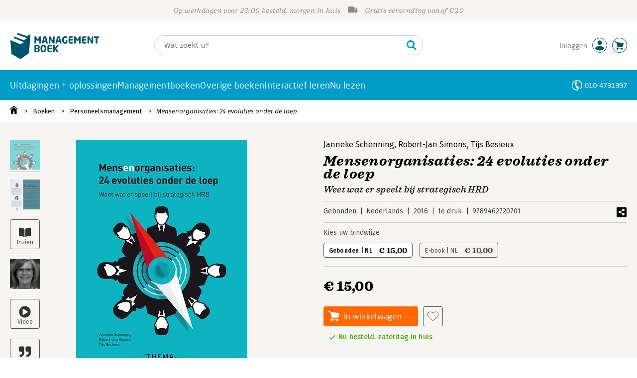

--- FILE ---
content_type: text/html;charset=UTF-8
request_url: https://fem.managementboek.nl/boek/9789462720701/mensenorganisaties-24-evoluties-onder-de-loep-janneke-schenning
body_size: 29551
content:
<!DOCTYPE html>
<html lang="nl">
		<head prefix="og: http://ogp.me/ns#">
			<meta charset="utf-8" />
									<meta name="viewport" content="width=device-width">
			         <meta name="google-site-verification" content="H1GiYedORa3L1oiZMIB3E97h2ZfbO7vT1pEf-FtMiAs" />

						<link rel="dns-prefetch preconnect" href="https://i.mgtbk.nl/platform/m4-managementboek-00140733" />
			<link rel="dns-prefetch preconnect" href="https://managementboek.matomo.cloud" />
			<link rel="dns-prefetch" href="https://www.datadoghq-browser-agent.com" />
			<link rel="dns-prefetch" href="https://www.googletagmanager.com" />
			<link rel="dns-prefetch" href="https://browser-intake-datadoghq.eu" />

						<link fetchpriority="high" rel="preload"    href="https://i.mgtbk.nl/platform/m4-managementboek-00140733/dist/fonts/fonts.css" crossorigin as="style"/>
			<link fetchpriority="high" rel="stylesheet" href="https://i.mgtbk.nl/platform/m4-managementboek-00140733/dist/fonts/fonts.css" crossorigin/>

						<link rel="preload" as="style"  href="https://i.mgtbk.nl/platform/m4-managementboek-00140733/dist/css/managementboek.css"/>
			<link rel="preload" as="style"  href="https://i.mgtbk.nl/platform/m4-managementboek-00140733/dist/css/pages/boeken_info.css"/>
			<link fetchpriority="high" rel="stylesheet" href="https://i.mgtbk.nl/platform/m4-managementboek-00140733/dist/css/managementboek.css" />
			<link fetchpriority="high" rel="stylesheet" href="https://i.mgtbk.nl/platform/m4-managementboek-00140733/dist/css/pages/boeken_info.css" />

						<script nonce="b08f9b6e1671f684" >const shallowCopy=function(original){if("object"!=typeof original)return;let rv={};for(let k in original)if("function"!=typeof original[k])try{rv[k]=JSON.parse(JSON.stringify(original[k]))}finally{}return rv};window.onerror=function(message,source,lineno,column,error){try{if("string"==typeof message&&message.match(/Object Not Found Matching Id:\d+, MethodName:update/))return!0;const report={error:{message:message,source:source,lineno:lineno,column:column},session:null,navigator:shallowCopy(window.navigator),location:shallowCopy(window.location),screen:{resolution:{w:window.innerWidth,h:window.innerHeight,dpr:window.devicePixelRatio},offset:{x:window.scrollX,y:window.scrollY}},stack:error?error.stack:void 0,raw_error:shallowCopy(error)};report.location.referrer=document.referrer,error&&error.reason&&(report.raw_error.reason=shallowCopy(error.reason)),error&&!error.stack&&error.reason&&error.reason.stack&&(report.stack=error.reason.stack,delete report.raw_error.reason.stack),void 0!==report.raw_error&&delete report.raw_error.stack;const navigatorArrays={plugins:1,mimeTypes:1};for(const v in navigatorArrays)if(window.navigator[v]){report.navigator[v]=[];for(const element of window.navigator[v])report.navigator[v].push(shallowCopy(element))}if(report.navigator.connection=shallowCopy(window.navigator.connection),window.localStorage&&window.localStorage.getItem)try{const header=window.localStorage.getItem("header");header&&"undefined"!==header&&(report.header=JSON.parse(header))}catch(e){window.localStorage.removeItem("header")}const r=new XMLHttpRequest;r.open("POST","/api/an-error-occurred",!0),r.onreadystatechange=function(){4==r.readyState&&200!=r.status&&console.error(r)},r.send(JSON.stringify(report))}catch(metaError){console.error(metaError)}},window.onunhandledrejection=function(e){return window.onerror(String(e.reason||"unhandled promise rejection"))};</script>
			<script nonce="b08f9b6e1671f684" >window._initialHeader&&null!=window._initialHeader||(window._initialHeader=null);</script>
			<script nonce="b08f9b6e1671f684"  data-_skin_tag="G-Z83HGREVDY" data-_csrf="kuFn0qnxx_W2bi2A_kPv a2uCq1wpq-X15nsgR9fr" data-_do_not_track="">!function(){try{let _tags=document.getElementsByTagName("script");for(const me of _tags)if(null!==me.dataset)for(let k in me.dataset)try{if(window[k]=me.dataset[k],"_canonical"==k){if(-1!=location.href.indexOf("viewkey"))continue;let currentSearch="";try{currentSearch=location.search||""}catch(searchError){console.error("Error accessing location.search:",searchError)}if(""!=location.hash&&"#"!=location.hash){let eltid="";try{eltid=location.hash.substr(1)}catch(hashError){console.error("Error processing location.hash:",hashError)}try{history.replaceState("","",me.dataset[k]+currentSearch+location.hash)}catch(stateError){console.error("Error in history.replaceState:",stateError)}window.setTimeout(function(){try{let elt=document.getElementById(eltid);null!=elt&&elt.scrollIntoView()}catch(scrollError){console.error("Error in scrollIntoView:",scrollError)}},120)}else try{history.replaceState("","",me.dataset[k]+currentSearch)}catch(stateError){console.error("Error in history.replaceState:",stateError)}}}catch(datasetError){console.error("Error processing dataset item:",datasetError)}}catch(error){console.error("Error in data-as-globals.js:",error)}}();</script>

			
			<meta name="apple-mobile-web-app-status-bar-style" content="black" />
			<meta name="theme-color" content="#019dc8" />

							
									
		
	

	<link rel="preload" as="image" fetchpriority="high" href="https://i.mgtbk.nl/boeken/9789462720701-460x480.jpg?_=154c8607_1" imagesrcset="https://i.mgtbk.nl/boeken/9789462720701-460x480.jpg?_=154c8607_1 460w, https://i.mgtbk.nl/boeken/9789462720701-690x720.jpg?_=154c8607_1 690w, https://i.mgtbk.nl/boeken/9789462720701-920x960.jpg?_=154c8607_1 920w" imagesizes="(max-width: 800px) 150px, 460px"/>

	<link rel="preload" as="script" href="https://i.mgtbk.nl/platform/m4-managementboek-00140733/dist/js/index.js" crossorigin/>
	<link rel="preload" as="script" href="https://i.mgtbk.nl/platform/m4-managementboek-00140733/dist/js/js-fill-auteurinfo.js" crossorigin/>

	<meta name="description" content="We hoeven je niet te vertellen dat de ontwikkelingen op het gebied van Human Resources Development in razend tempo over elkaar heen buitelen. - Managementboek.nl - Onze prijs: 15,-"/>
	<title>Mensenorganisaties: 24 evoluties onder de loep door Janneke Schenning, Robert-Jan Simons en Tijs Besieux - Managementboek.nl</title>
	<link rel="canonical" href="https://www.managementboek.nl/boek/9789462720701/mensenorganisaties-24-evoluties-onder-de-loep-janneke-schenning"/>
	<script type="module" src="https://i.mgtbk.nl/platform/m4-managementboek-00140733/dist/js/js-fill-auteurinfo.js"></script>
	<script nonce="b08f9b6e1671f684"  data-_ean="9789462720701" data-_csrf="kuFn0qnxx_W2bi2A_kPv a2uCq1wpq-X15nsgR9fr" data-_canonical="/boek/9789462720701/mensenorganisaties-24-evoluties-onder-de-loep-janneke-schenning">!function(){try{let _tags=document.getElementsByTagName("script");for(const me of _tags)if(null!==me.dataset)for(let k in me.dataset)try{if(window[k]=me.dataset[k],"_canonical"==k){if(-1!=location.href.indexOf("viewkey"))continue;let currentSearch="";try{currentSearch=location.search||""}catch(searchError){console.error("Error accessing location.search:",searchError)}if(""!=location.hash&&"#"!=location.hash){let eltid="";try{eltid=location.hash.substr(1)}catch(hashError){console.error("Error processing location.hash:",hashError)}try{history.replaceState("","",me.dataset[k]+currentSearch+location.hash)}catch(stateError){console.error("Error in history.replaceState:",stateError)}window.setTimeout(function(){try{let elt=document.getElementById(eltid);null!=elt&&elt.scrollIntoView()}catch(scrollError){console.error("Error in scrollIntoView:",scrollError)}},120)}else try{history.replaceState("","",me.dataset[k]+currentSearch)}catch(stateError){console.error("Error in history.replaceState:",stateError)}}}catch(datasetError){console.error("Error processing dataset item:",datasetError)}}catch(error){console.error("Error in data-as-globals.js:",error)}}();</script>

			<meta property="og:url" content="https://www.managementboek.nl/boek/9789462720701/mensenorganisaties-24-evoluties-onder-de-loep-janneke-schenning" />
		<meta property="og:title" content="Mensenorganisaties: 24 evoluties onder de loep door Janneke Schenning, Robert-Jan Simons en Tijs Besieux - Managementboek.nl" />
		<meta name="image" property="og:image" content="https://i.mgtbk.nl/boeken/9789462720701-460x480.jpg?_=154c8607_1" />
		<meta name="description" property="og:description" content="We hoeven je niet te vertellen dat de ontwikkelingen op het gebied van Human Resources Development in razend tempo over elkaar heen buitelen. - Onze prijs: 15,-">
		<meta property="og:type" content="book">
		<meta property="book:isbn" content="9789462720701">
		<meta property="book:author" content="Janneke Schenning">
		<meta property="book:release_date" content="2016-10-13">

		<meta name="twitter:card" content="summary_large_image">
		<meta name="twitter:title" content="Mensenorganisaties: 24 evoluties onder de loep door Janneke Schenning, Robert-Jan Simons en Tijs Besieux - Managementboek.nl">
		<meta name="twitter:site" content="@Mgtboeknl">
		<meta name="twitter:description" content="We hoeven je niet te vertellen dat de ontwikkelingen op het gebied van Human Resources Development in razend tempo over elkaar heen buitelen. - Managementboek.nl - Onze prijs: 15,-">
		<meta name="twitter:image" content="https://i.mgtbk.nl/boeken/9789462720701460x480.jpg?_=154c8607_1">
	
						<link rel="preload" as="script" href="https://i.mgtbk.nl/platform/m4-managementboek-00140733/dist/js/index.js" crossorigin/>
			<link rel="preload" as="script" href="https://i.mgtbk.nl/platform/m4-managementboek-00140733/dist/js/components/poppro.js" crossorigin/>
			<link rel="preload" as="font"   href="https://i.mgtbk.nl/platform/m4-managementboek-00140733/dist/fonts/Fonts/1583922e-a9fc-4dfd-8ae0-2e7464c5bf18.woff2" type="font/woff2" crossorigin/>
			<link rel="preload" as="font"   href="https://i.mgtbk.nl/platform/m4-managementboek-00140733/dist/fonts/Fonts/251538e1-5992-4c57-bda5-983f476dd83f.woff2" type="font/woff2" crossorigin/>
			<link rel="preload" as="font"   href="https://i.mgtbk.nl/platform/m4-managementboek-00140733/dist/fonts/Fonts/36f9521b-d783-4f2c-903c-579ea6fc6764.woff2" type="font/woff2" crossorigin/>
			<link rel="preload" as="font"   href="https://i.mgtbk.nl/platform/m4-managementboek-00140733/dist/fonts/Fonts/504ac6f4-715e-4ccd-a826-d27da07f7274.woff2" type="font/woff2" crossorigin/>
			<link rel="preload" as="font"   href="https://i.mgtbk.nl/platform/m4-managementboek-00140733/dist/fonts/Fonts/7e0f565d-43d4-40ba-a83f-a9ab562fced1.woff2" type="font/woff2" crossorigin/>
			<link rel="preload" as="font"   href="https://i.mgtbk.nl/platform/m4-managementboek-00140733/dist/fonts/Fonts/a53085dd-4493-4430-8349-fd63d6f3e5bc.woff2" type="font/woff2" crossorigin/>
			<link rel="preload" as="font"   href="https://i.mgtbk.nl/platform/m4-managementboek-00140733/dist/fonts/Fonts/e0bd859d-12b1-41c1-9b67-003688d01609.woff2" type="font/woff2" crossorigin/>
			<link rel="preload" as="font"   href="https://i.mgtbk.nl/platform/m4-managementboek-00140733/dist/fonts/Firava.woff2" type="font/woff2" crossorigin/>
			<link rel="preload" as="font"   href="https://i.mgtbk.nl/platform/m4-managementboek-00140733/dist/fonts/FiravaItalic.woff2" type="font/woff2" crossorigin/>

			<link rel="modulepreload" href="https://i.mgtbk.nl/platform/m4-managementboek-00140733/dist/js/index.js">
			<link rel="modulepreload" href="https://i.mgtbk.nl/platform/m4-managementboek-00140733/dist/js/cookie.js">
			<link rel="modulepreload" href="https://i.mgtbk.nl/platform/m4-managementboek-00140733/dist/js/helpers.js">
			<link rel="modulepreload" href="https://i.mgtbk.nl/platform/m4-managementboek-00140733/dist/js/cart.js">
			<link rel="modulepreload" href="https://i.mgtbk.nl/platform/m4-managementboek-00140733/dist/js/post.js">
			<link rel="modulepreload" href="https://i.mgtbk.nl/platform/m4-managementboek-00140733/dist/js/hover.js">
			<link rel="modulepreload" href="https://i.mgtbk.nl/platform/m4-managementboek-00140733/dist/js/auteur_info.js">
			<link rel="modulepreload" href="https://i.mgtbk.nl/platform/m4-managementboek-00140733/dist/js/formfields.js">
			<link rel="modulepreload" href="https://i.mgtbk.nl/platform/m4-managementboek-00140733/dist/js/haring.js">
			<link rel="modulepreload" href="https://i.mgtbk.nl/platform/m4-managementboek-00140733/dist/js/datadog.js">
			<link rel="modulepreload" href="https://i.mgtbk.nl/platform/m4-managementboek-00140733/dist/js/naveen.js">
			<link rel="modulepreload" href="https://i.mgtbk.nl/platform/m4-managementboek-00140733/dist/js/icarus.js">
			<link rel="modulepreload" href="https://i.mgtbk.nl/platform/m4-managementboek-00140733/dist/js/roger.js">
			<link rel="modulepreload" href="https://i.mgtbk.nl/platform/m4-managementboek-00140733/dist/js/inkijkexemplaar.js">
			<link rel="modulepreload" href="https://i.mgtbk.nl/platform/m4-managementboek-00140733/dist/js/boekdetails.js">
			<link rel="modulepreload" href="https://i.mgtbk.nl/platform/m4-managementboek-00140733/dist/js/ajax-data.js">
			<link rel="modulepreload" href="https://i.mgtbk.nl/platform/m4-managementboek-00140733/dist/js/images.js">
			<link rel="modulepreload" href="https://i.mgtbk.nl/platform/m4-managementboek-00140733/dist/js/mainmenu.js">
			<link rel="modulepreload" href="https://i.mgtbk.nl/platform/m4-managementboek-00140733/dist/js/mobile-panels.js">
			<link rel="modulepreload" href="https://i.mgtbk.nl/platform/m4-managementboek-00140733/dist/js/notifications.js">
			<link rel="modulepreload" href="https://i.mgtbk.nl/platform/m4-managementboek-00140733/dist/js/search-overlay.js">
			<link rel="modulepreload" href="https://i.mgtbk.nl/platform/m4-managementboek-00140733/dist/js/tom.js">
			<link rel="modulepreload" href="https://i.mgtbk.nl/platform/m4-managementboek-00140733/dist/js/joe.js">
			<link rel="modulepreload" href="https://i.mgtbk.nl/platform/m4-managementboek-00140733/dist/js/verlanglijst.js">
			<link rel="modulepreload" href="https://i.mgtbk.nl/platform/m4-managementboek-00140733/dist/js/login.js">
			<link rel="modulepreload" href="https://i.mgtbk.nl/platform/m4-managementboek-00140733/dist/js/accountmenu.js">
			<link rel="modulepreload" href="https://i.mgtbk.nl/platform/m4-managementboek-00140733/dist/js/subscribe.js">
			<link rel="modulepreload" href="https://i.mgtbk.nl/platform/m4-managementboek-00140733/dist/js/blog.js">
			<link rel="modulepreload" href="https://i.mgtbk.nl/platform/m4-managementboek-00140733/dist/js/janhendrik.js">


						<script fetchpriority="high" type="module" src="https://i.mgtbk.nl/platform/m4-managementboek-00140733/dist/js/index.js"></script>
			<script defer="defer" src="https://i.mgtbk.nl/platform/m4-managementboek-00140733/dist/js/components/poppro.js"></script>
			<script defer="defer" src="https://i.mgtbk.nl/platform/m4-managementboek-00140733/dist/js/swiped-loader.js"></script>


										<script async src="https://i.mgtbk.nl/platform/m4-managementboek-00140733/dist/js/mtm.js"></script>
					</head>

		<body class="niet-herkend -skin-managementboek loading boeken_info  niet-eprocurement" data-bodyclass="">
			<script nonce="b08f9b6e1671f684" >const mediaMatches=window.matchMedia("(max-width: 800px)");mediaMatches.matches&&document.body.classList.add("-mobile-width"),mediaMatches.addEventListener("change",function(d){d.matches?document.body.classList.add("-mobile-width"):document.body.classList.remove("-mobile-width","-mobile-panel-open","-blur-for-panel")});const searchPanelMatches=window.matchMedia("(max-width: 1024px)");function moveFilterNodeTo(to){const ndTo=document.querySelector(to);if(null!==ndTo){const nd=document.querySelector("#mobile-filteren");null!==nd&&ndTo.appendChild(nd)}}searchPanelMatches.matches&&(document.body.classList.add("-mobile-searchpanel"),document.addEventListener("DOMContentLoaded",function(){moveFilterNodeTo("#panels")})),searchPanelMatches.addEventListener("change",function(d){const sorteerknop=document.querySelector("#sorteerknop");null!==sorteerknop&&(sorteerknop.classList.toggle("-panel-disabled",!d.matches),d.matches?(document.body.classList.add("-mobile-searchpanel"),moveFilterNodeTo("#panels")):(document.body.classList.remove("-mobile-searchpanel"),moveFilterNodeTo("#zoeken-kolommen")))}),document.addEventListener("DOMContentLoaded",function(){const sorteerknop=document.querySelector("#sorteerknop");null!==sorteerknop&&sorteerknop.classList.toggle("-panel-disabled",!searchPanelMatches.matches)});</script>

			<div id="page">
									

<header class="page-header ">

		<svg xmlns="http://www.w3.org/2000/svg" xmlns:xlink="http://www.w3.org/1999/xlink"><symbol viewBox="0 0 448 512" id="arrow-left" xmlns="http://www.w3.org/2000/svg"><path d="m229.9 473.899 19.799-19.799c4.686-4.686 4.686-12.284 0-16.971L94.569 282H436c6.627 0 12-5.373 12-12v-28c0-6.627-5.373-12-12-12H94.569l155.13-155.13c4.686-4.686 4.686-12.284 0-16.971L229.9 38.101c-4.686-4.686-12.284-4.686-16.971 0L3.515 247.515c-4.686 4.686-4.686 12.284 0 16.971L212.929 473.9c4.686 4.686 12.284 4.686 16.971-.001"/></symbol><symbol viewBox="0 0 14 14" id="arrow-right"><path d="m5.953 1.09.694-.693a.747.747 0 0 1 1.06 0l6.074 6.072a.747.747 0 0 1 0 1.06l-6.075 6.074a.747.747 0 0 1-1.06 0l-.693-.694a.75.75 0 0 1 .013-1.072L9.73 8.25H.75A.75.75 0 0 1 0 7.5v-1c0-.416.334-.75.75-.75h8.981L5.966 2.163a.745.745 0 0 1-.013-1.072z"/></symbol><symbol viewBox="0 0 30 30" id="avatar" xmlns="http://www.w3.org/2000/svg"><g fill="none" fill-rule="evenodd"><circle cx="15" cy="15" r="14.5" fill="#FFF" stroke="#00556c"/><path fill="#00556c" d="M18.158 13.032q1.263-1.279 1.263-3.225t-1.263-3.224Q16.895 5.303 15 5.25q-1.895.054-3.158 1.333t-1.263 3.224 1.263 3.225T15 14.312c1.895 0 2.316-.427 3.158-1.28m3.21 11.135Q18.842 25.447 15 25.5q-3.843-.054-6.369-1.333c-1.587-.803-2.448-1.799-2.602-2.98-.028-.037-.018-.072-.015-.109-.003-.037-.013-.072-.014-.109.183-1.182 1.044-2.176 2.631-2.98q2.526-1.28 6.369-1.333 3.842.054 6.369 1.333c1.587.804 2.447 1.798 2.601 2.98.029.037.019.072.016.11.003.036.013.07.014.108-.184 1.181-1.044 2.177-2.631 2.98z"/></g></symbol><symbol viewBox="0 0 18 18" id="avatar-check" xmlns="http://www.w3.org/2000/svg"><g fill="none" fill-rule="evenodd"><path fill="#00556c" stroke="#FFF" d="M17 8.75a8.25 8.25 0 1 1-16.5 0 8.25 8.25 0 0 1 16.5 0z"/><path fill="#FFF" d="m7.854 12.854 5.75-5.75a.5.5 0 0 0 0-.708l-.708-.707a.5.5 0 0 0-.707 0L7.5 10.38 5.31 8.19a.5.5 0 0 0-.706 0l-.708.707a.5.5 0 0 0 0 .708l3.25 3.25a.5.5 0 0 0 .708 0z"/></g></symbol><symbol viewBox="0 0 30 30" id="avatar-hover" xmlns="http://www.w3.org/2000/svg"><g fill="none" fill-rule="evenodd"><circle cx="15" cy="15" r="14.5" fill="#00556c" stroke="#00556c"/><path fill="#FFF" d="M18.158 13.032q1.263-1.279 1.263-3.225t-1.263-3.224Q16.895 5.303 15 5.25q-1.895.054-3.158 1.333t-1.263 3.224 1.263 3.225T15 14.312c1.895 0 2.316-.427 3.158-1.28m3.21 11.135Q18.842 25.447 15 25.5q-3.843-.054-6.369-1.333c-1.587-.803-2.448-1.799-2.602-2.98-.028-.037-.018-.072-.015-.109-.003-.037-.013-.072-.014-.109.183-1.182 1.044-2.176 2.631-2.98q2.526-1.28 6.369-1.333 3.842.054 6.369 1.333c1.587.804 2.447 1.798 2.601 2.98.029.037.019.072.016.11.003.036.013.07.014.108-.184 1.181-1.044 2.177-2.631 2.98z"/></g></symbol><symbol fill="#00556C" viewBox="0 0 58 74" id="boek" xmlns="http://www.w3.org/2000/svg"><path d="M52.5 58.6 32.2 73.2c-1.2.8-4 1.3-6.5 0L4.3 61.1c-.8-.4-1.2-1.3-1.3-2.4L0 20.6l29.1 12.2 9.8-5.9-28.6-11.7-.3-5.1 28.4 11 9.6-5.8L20.1 5 20 0l27.7 9.6 10-5.8-4 52.4q-.15 1.5-1.2 2.4"/></symbol><symbol viewBox="0 0 30 30" id="cart-hover" xmlns="http://www.w3.org/2000/svg"><g fill="none" fill-rule="evenodd"><circle cx="15" cy="15" r="14.5" fill="#00556c" stroke="#00556c"/><path fill="#FFF" d="M20.601 18.283c.56 0 1.01-.46 1.01-1.026L23 11.463c0-.567-.452-1.026-1.01-1.026L9.781 9.026q-.106 0-.207.02L8.115 8.013c.009-.058.018-.114.018-.174 0-.739-.59-1.338-1.317-1.338S5.5 7.099 5.5 7.838s.59 1.338 1.316 1.338c.145 0 .281-.03.412-.074l1.586 1.125 1.692 7.03c0 .423.252.784.61.942l-.624 2.106a1.834 1.834 0 0 0-1.717 1.842c0 1.022.816 1.853 1.822 1.853a1.82 1.82 0 0 0 1.704-1.211h5.606A1.82 1.82 0 0 0 19.609 24c1.007 0 1.824-.83 1.824-1.853s-.817-1.852-1.824-1.852a1.82 1.82 0 0 0-1.653 1.082h-5.705a1.8 1.8 0 0 0-.448-.61l.738-2.484z"/></g></symbol><symbol viewBox="0 0 35 35" id="cart-neutral" xmlns="http://www.w3.org/2000/svg"><g fill="none" fill-rule="evenodd" transform="matrix(1.16673 0 0 1.16661 0 .002)"><circle cx="15" cy="15" r="14.5" fill="#fff" stroke="#00556c"/><path fill="#00556c" d="M20.601 18.283c.56 0 1.01-.46 1.01-1.026L23 11.463c0-.567-.452-1.026-1.01-1.026L9.781 9.026q-.106 0-.207.02L8.115 8.013c.009-.058.018-.114.018-.174 0-.739-.59-1.338-1.317-1.338S5.5 7.099 5.5 7.838s.59 1.338 1.316 1.338c.145 0 .281-.03.412-.074l1.586 1.125 1.692 7.03c0 .423.252.784.61.942l-.624 2.106a1.834 1.834 0 0 0-1.717 1.842c0 1.022.816 1.853 1.822 1.853a1.82 1.82 0 0 0 1.704-1.211h5.606A1.82 1.82 0 0 0 19.609 24c1.007 0 1.824-.83 1.824-1.853s-.817-1.852-1.824-1.852a1.82 1.82 0 0 0-1.653 1.082h-5.705a1.8 1.8 0 0 0-.448-.61l.738-2.484z"/></g></symbol><symbol viewBox="0 0 448 512" id="check-square" xmlns="http://www.w3.org/2000/svg"><path d="M400 480H48c-26.51 0-48-21.49-48-48V80c0-26.51 21.49-48 48-48h352c26.51 0 48 21.49 48 48v352c0 26.51-21.49 48-48 48m-204.686-98.059 184-184c6.248-6.248 6.248-16.379 0-22.627l-22.627-22.627c-6.248-6.248-16.379-6.249-22.628 0L184 302.745l-70.059-70.059c-6.248-6.248-16.379-6.248-22.628 0l-22.627 22.627c-6.248 6.248-6.248 16.379 0 22.627l104 104c6.249 6.25 16.379 6.25 22.628.001"/></symbol><symbol viewBox="0 0 256 512" id="chevron-right" xmlns="http://www.w3.org/2000/svg"><path d="M24.707 38.101 4.908 57.899c-4.686 4.686-4.686 12.284 0 16.971L185.607 256 4.908 437.13c-4.686 4.686-4.686 12.284 0 16.971L24.707 473.9c4.686 4.686 12.284 4.686 16.971 0l209.414-209.414c4.686-4.686 4.686-12.284 0-16.971L41.678 38.101c-4.687-4.687-12.285-4.687-16.971 0"/></symbol><symbol viewBox="0 0 320 512" id="cross-regular" xmlns="http://www.w3.org/2000/svg"><path d="m207.6 256 107.72-107.72c6.23-6.23 6.23-16.34 0-22.58l-25.03-25.03c-6.23-6.23-16.34-6.23-22.58 0L160 208.4 52.28 100.68c-6.23-6.23-16.34-6.23-22.58 0L4.68 125.7c-6.23 6.23-6.23 16.34 0 22.58L112.4 256 4.68 363.72c-6.23 6.23-6.23 16.34 0 22.58l25.03 25.03c6.23 6.23 16.34 6.23 22.58 0L160 303.6l107.72 107.72c6.23 6.23 16.34 6.23 22.58 0l25.03-25.03c6.23-6.23 6.23-16.34 0-22.58z"/></symbol><symbol viewBox="0 0 19 13" id="delivery-truck" xmlns="http://www.w3.org/2000/svg"><path d="M4.18 10.64a1.14 1.14 0 1 0 0 2.281 1.14 1.14 0 0 0 0-2.28"/><path d="M12.503 4.18c0-.21.17-.38.38-.38h1.483c.097 0 .191.037.261.105l1.54 1.466c.116.11.189.19.189.33 0 .21-.17.38-.38.38h-3.093a.38.38 0 0 1-.38-.38zm5.526.703-2.28-2.37a.76.76 0 0 0-.548-.233h-3.8v-.76A1.52 1.52 0 0 0 9.88 0h-7.6C1.44 0 .76.68.76 1.52v7.6a.76.76 0 0 0-.76.76v1.14c0 .42.34.76.76.76h1.52c0-1.047.853-1.9 1.9-1.9 1.048 0 1.9.853 1.9 1.9h6.081c0-1.047.852-1.9 1.9-1.9s1.9.853 1.9 1.9h1.52c.42 0 .76-.34.76-.76V5.412a.76.76 0 0 0-.212-.528z"/><path d="M14.061 10.64a1.14 1.14 0 1 0 0 2.281 1.14 1.14 0 0 0 0-2.28"/></symbol><symbol viewBox="0 0 16 16" id="home" xmlns="http://www.w3.org/2000/svg"><path d="M15.506 6.128c-.003.083 0 .167 0 .25h.009c-.008.151.002.307-.03.453-.092.399-.439.636-.854.597-.378-.034-.676-.351-.686-.768-.004-.167-.069-.262-.19-.359q-2.716-2.153-5.428-4.31c-.404-.322-.744-.323-1.148-.002a2249 2249 0 0 1-5.454 4.33c-.111.088-.163.174-.166.322-.006.426-.301.753-.684.788-.417.04-.788-.193-.849-.597-.046-.31-.021-.634.003-.95.015-.193.154-.337.306-.458A2765 2765 0 0 1 6.637.42c.711-.564 1.525-.558 2.242.008l6.287 4.994a.83.83 0 0 1 .34.706M1.98 15.379V8.44l.001-.024v-.348a.95.95 0 0 1 .378-.799q2.4-1.959 4.796-3.921c.435-.356.756-.357 1.188-.003q2.4 1.971 4.808 3.93c.25.205.37.45.37.772q-.002 1.767-.002 3.532v3.801a.62.62 0 0 1-.62.62H9.275v-5.074H6.24V16H2.602a.62.62 0 0 1-.62-.62z"/></symbol><symbol viewBox="0 0 384 512" id="light-arrow-to-bottom" xmlns="http://www.w3.org/2000/svg"><!--! Font Awesome Pro 6.4.0 by @fontawesome - https://fontawesome.com License - https://fontawesome.com/license (Commercial License) Copyright 2023 Fonticons, Inc.--><path d="M16 480c-8.8 0-16-7.2-16-16s7.2-16 16-16h352c8.8 0 16 7.2 16 16s-7.2 16-16 16zm187.3-100.7c-6.2 6.2-16.4 6.2-22.6 0l-128-128c-6.2-6.2-6.2-16.4 0-22.6s16.4-6.2 22.6 0L176 329.4V48c0-8.8 7.2-16 16-16s16 7.2 16 16v281.4l100.7-100.7c6.2-6.2 16.4-6.2 22.6 0s6.2 16.4 0 22.6z"/></symbol><symbol fill="#00556C" viewBox="0 0 254 73.998" id="logo" xmlns="http://www.w3.org/2000/svg"><path d="M87 30.6h-3.6c-.2 0-.4-.2-.4-.5V18.6c0-.2-.1-.2-.1-.2-.1 0-.1.1-.2.2l-2.5 4.5c-.2.3-.5.5-.8.5H77c-.4 0-.6-.1-.8-.5l-2.5-4.5c-.1-.1-.1-.2-.2-.2s-.1 0-.1.2v11.5c0 .3-.2.5-.4.5h-3.6c-.2 0-.5-.1-.5-.4V11.1c0-.6.4-.9 1-.9h2.6c.6 0 1 .3 1.2.7l4.2 7.8c.1.2.2.4.3.4s.2-.1.3-.4l4.2-7.8c.2-.5.6-.7 1.2-.7h2.6c.6 0 1 .4 1 1v19.1c-.1.2-.3.3-.5.3m20.1 0h-3.9c-.3 0-.5-.2-.6-.5l-1-4.5H96l-1 4.5c-.1.3-.3.5-.6.5h-3.9c-.3 0-.5-.2-.5-.4v-.1l4.1-17c.6-2.6 2.7-3.1 4.6-3.1s3.9.4 4.5 3.1l4.1 17v.1c.3.3.1.4-.2.4m-7.9-16.3c-.1-.3-.1-.4-.4-.4-.2 0-.3.1-.4.4l-1.7 7.6h4.1zm26.2 16.3h-2.7c-.6 0-1-.1-1.4-.9L115 18.9c-.1-.2-.2-.2-.2-.2-.1 0-.1.1-.1.2V30c0 .3-.2.5-.6.5h-3.3c-.3 0-.6-.2-.6-.5V11.2c0-.6.5-1 1-1h2.8c.6 0 .8.3 1.2.9l6.5 11.3c.1.2.1.2.2.2s.1-.1.1-.2V10.7c0-.3.2-.5.6-.5h3.3c.3 0 .6.2.6.5v18.9c0 .6-.5 1-1.1 1m20.8 0h-3.9c-.3 0-.5-.2-.6-.5l-1-4.5h-5.6l-1 4.5c-.1.3-.3.5-.6.5h-3.9c-.3 0-.5-.2-.5-.4v-.1l4.1-17c.6-2.6 2.7-3.1 4.6-3.1s3.9.4 4.5 3.1l4.1 17v.1c.2.3 0 .4-.2.4m-7.9-16.3c-.1-.3-.1-.4-.4-.4-.2 0-.3.1-.4.4l-1.7 7.6h4.1zm24.2 0q-.15 0 0 0c-1.4-.1-3.5-.2-5.8-.2-2.2 0-3.6 1.1-3.6 4.7v3.4c0 3.8 1.7 4.7 3.1 4.7.8 0 1.5 0 2.1-.1v-6.3c0-.3.2-.5.5-.5h3.5c.3 0 .6.2.6.5v9.2c0 .4-.1.5-.6.6-1.5.3-3.4.6-6.2.6-3.1 0-7.9-1.8-7.9-8.7v-3.4c0-7 4.4-8.8 8.4-8.8 2.8 0 4.7.4 5.8.6.3.1.5.2.5.4v2.9c0 .3-.2.4-.4.4m16 16.2c-1 .1-2.4.4-5.3.4-3.6 0-6.7-.9-6.7-5.9v-9.1c0-5 3.2-5.9 6.7-5.9 3 0 4.4.2 5.3.4.4.1.6.2.6.5v2.6c0 .3-.2.5-.6.5H173c-1.3 0-1.8.4-1.8 1.9v2.5h7.1c.3 0 .6.2.6.6v2.6c0 .3-.2.5-.6.5h-7.1V25c0 1.4.5 1.9 1.8 1.9h5.6c.3 0 .6.2.6.5V30c-.1.3-.3.5-.7.5m22.2.1h-3.6c-.2 0-.4-.2-.4-.5V18.6c0-.2-.1-.2-.1-.2-.1 0-.1.1-.2.2l-2.5 4.5c-.2.3-.5.5-.8.5h-2.2c-.4 0-.6-.1-.8-.5l-2.5-4.5c-.1-.1-.1-.2-.2-.2s-.1 0-.1.2v11.5c0 .3-.2.5-.4.5H183c-.2 0-.5-.1-.5-.4V11.1c0-.6.4-.9 1-.9h2.6c.6 0 1 .3 1.2.7l4.2 7.8c.1.2.2.4.3.4s.2-.1.3-.4l4.2-7.8c.2-.5.6-.7 1.2-.7h2.6c.6 0 1 .4 1 1v19.1c.1.2-.1.3-.4.3m16-.1c-1 .1-2.4.4-5.3.4-3.6 0-6.7-.9-6.7-5.9v-9.1c0-5 3.2-5.9 6.7-5.9 3 0 4.4.2 5.3.4.4.1.6.2.6.5v2.6c0 .3-.2.5-.6.5h-5.6c-1.3 0-1.8.4-1.8 1.9v2.5h7.1c.3 0 .6.2.6.6v2.6c0 .3-.2.5-.6.5h-7.1V25c0 1.4.5 1.9 1.8 1.9h5.6c.3 0 .6.2.6.5V30c0 .3-.2.5-.6.5m19.1.1h-2.7c-.6 0-1-.1-1.4-.9l-6.3-10.8c-.1-.2-.2-.2-.2-.2-.1 0-.1.1-.1.2V30c0 .3-.2.5-.6.5h-3.3c-.3 0-.6-.2-.6-.5V11.2c0-.6.5-1 1-1h2.8c.6 0 .8.3 1.2.9l6.5 11.3c.1.2.1.2.2.2s.1-.1.1-.2V10.7c0-.3.2-.5.6-.5h3.3c.3 0 .6.2.6.5v18.9c0 .6-.5 1-1.1 1m17.6-16.5H249v16c0 .3-.2.5-.6.5h-3.6c-.3 0-.6-.2-.6-.5v-16h-4.5c-.3 0-.6-.2-.6-.5v-2.8c0-.3.2-.5.6-.5h13.7c.3 0 .6.2.6.5v2.8c0 .3-.3.5-.6.5m-178 41.5c-1.8 0-4-.1-5-.3-1.1-.2-1.5-.5-1.5-1.8V36.8c0-1.2.4-1.6 1.5-1.8.9-.1 3.2-.3 4.9-.3 5.2 0 8.7 1.4 8.7 5.7v.5c0 1.8-.9 3.3-2.3 4 1.5.7 2.5 2.2 2.5 4.1v.4c-.1 4.9-4.1 6.2-8.8 6.2m4-14.9c0-1.5-1-2.2-3.8-2.2h-2.1v4.8h3.1c2.2 0 2.8-1 2.8-2.2zm.1 8.4c0-1.3-.7-2.4-2.9-2.4h-3.1v5.1h2.3c2.8 0 3.7-.9 3.7-2.4zm15.2 6.5c-4.5 0-8.2-2.4-8.2-8.8v-3.3c0-6.4 3.6-8.8 8.2-8.8 4.5 0 8.2 2.4 8.2 8.8v3.3c-.1 6.4-3.7 8.8-8.2 8.8m3.4-12.1c0-3.3-1.1-4.7-3.4-4.7s-3.4 1.4-3.4 4.7v3.3c0 3.3 1.1 4.7 3.4 4.7s3.4-1.4 3.4-4.7zM118 55.3c-1 .1-2.4.4-5.3.4-3.6 0-6.7-.9-6.7-5.9v-9.1c0-5 3.2-5.9 6.7-5.9 3 0 4.4.2 5.3.4.4.1.6.2.6.5v2.6c0 .3-.2.5-.6.5h-5.6c-1.3 0-1.8.4-1.8 1.9v2.5h7.1c.3 0 .6.2.6.5v2.6c0 .3-.2.5-.6.5h-7.1v2.9c0 1.4.5 1.9 1.8 1.9h5.6c.3 0 .6.2.6.5v2.6q0 .45-.6.6m20.1-19.7-6.6 9.3 6.6 9.9c.1.1.1.2.1.3 0 .2-.1.3-.4.3h-4.7c-.3 0-.5-.2-.6-.4l-5.6-9.1v8.9c0 .3-.2.5-.6.5h-3.6c-.3 0-.6-.2-.6-.5V35.5c0-.3.2-.5.6-.5h3.6c.3 0 .6.2.6.5v8.7l6.1-8.9q.15-.3.6-.3h4.2c.3 0 .4.1.4.3 0 .1 0 .2-.1.3m-85.6 23L32.2 73.2c-1.2.8-4 1.3-6.5 0L4.3 61.1c-.8-.4-1.2-1.3-1.3-2.4L0 20.6l29.1 12.2 9.8-5.9-28.6-11.7-.3-5.1 28.4 11 9.6-5.8L20.1 5 20 0l27.7 9.6 10-5.8-4 52.4q-.15 1.5-1.2 2.4"/></symbol><symbol viewBox="0 0 21 21" id="phone" xmlns="http://www.w3.org/2000/svg"><path fill="#fff" fill-rule="evenodd" d="M10.5 0c2.9 0 5.525 1.177 7.425 3.079A10.5 10.5 0 0 1 21 10.51c0 2.883-1.16 5.494-3.036 7.393-.784.17-1.283-.286-1.017-1.147a8.96 8.96 0 0 0 2.525-6.246 8.96 8.96 0 0 0-2.628-6.35A8.94 8.94 0 0 0 10.5 1.53a8.94 8.94 0 0 0-6.344 2.63 8.96 8.96 0 0 0-2.628 6.35 8.96 8.96 0 0 0 2.628 6.351 8.97 8.97 0 0 0 3.812 2.268 9.4 9.4 0 0 0 2.036.349q.514-.019.901-.203a1.54 1.54 0 0 0 .84-.99c.103-.355.112-.78.012-1.261a12 12 0 0 1-2.22-.348c-2.139-4.469-2.653-5.885-3.885-10.684 1.04-1.433 2.317-2.628 3.994-3.43a9 9 0 0 1 1.515 4.453c-.664.58-1.583 1.036-2.565 1.376l1.655 4.554c.97-.372 1.967-.614 2.849-.598a9 9 0 0 1 1.697 4.386q-.752.194-1.494.263a4 4 0 0 1-.095 1.681c-.13.45-.342.847-.625 1.18-.284.333-.64.602-1.057.797-1.259.593-2.712.32-3.996-.06a10.5 10.5 0 0 1-4.455-2.65A10.49 10.49 0 0 1 0 10.51c0-2.9 1.176-5.529 3.075-7.43A10.46 10.46 0 0 1 10.5 0"/></symbol><symbol viewBox="0 0 30 30" id="social-facebook" xmlns="http://www.w3.org/2000/svg"><rect width="30" height="30" fill="#00556c" rx="4"/><path fill="#FFF" d="M23.003 7.97v14.238c0 .49-.397.883-.882.883h-4.08v-6.195h2.079l.31-2.415h-2.393v-1.544c0-.7.193-1.175 1.197-1.175h1.279V9.6a17 17 0 0 0-1.865-.096c-1.844 0-3.109 1.125-3.109 3.194v1.783h-2.086v2.415h2.086v6.199H7.88a.884.884 0 0 1-.882-.883V7.971c0-.486.397-.883.882-.883h14.238c.49 0 .886.397.886.883z"/></symbol><symbol viewBox="0 0 30 30" id="social-instagram" xmlns="http://www.w3.org/2000/svg"><rect width="30" height="30" fill="#00556c" rx="4"/><path fill="#FFF" d="M15.004 10.983a4.1 4.1 0 0 1 4.105 4.105 4.1 4.1 0 0 1-4.105 4.105 4.1 4.1 0 0 1-4.106-4.105 4.1 4.1 0 0 1 4.106-4.105m0 6.774a2.674 2.674 0 0 0 2.668-2.67 2.67 2.67 0 0 0-2.668-2.668 2.67 2.67 0 0 0-2.67 2.669 2.674 2.674 0 0 0 2.67 2.669m5.23-6.942a.955.955 0 0 1-.957.957.958.958 0 1 1 .957-.957m2.719.972c.075 1.322.075 5.28 0 6.602-.064 1.283-.357 2.419-1.293 3.355-.936.94-2.073 1.233-3.355 1.293-1.322.075-5.284.075-6.606 0-1.283-.064-2.415-.357-3.355-1.293s-1.233-2.072-1.293-3.355c-.075-1.322-.075-5.284 0-6.606.064-1.283.353-2.419 1.293-3.355s2.076-1.229 3.355-1.29c1.322-.075 5.284-.075 6.606 0 1.282.065 2.419.358 3.355 1.294.94.936 1.232 2.072 1.293 3.355m-1.708 8.02c.418-1.05.322-3.554.322-4.72 0-1.164.096-3.665-.322-4.719a2.7 2.7 0 0 0-1.522-1.522c-1.05-.414-3.555-.321-4.72-.321s-3.665-.097-4.72.321a2.7 2.7 0 0 0-1.521 1.522c-.415 1.05-.322 3.555-.322 4.72s-.096 3.666.322 4.72a2.7 2.7 0 0 0 1.522 1.522c1.05.414 3.555.321 4.72.321s3.665.097 4.72-.321a2.7 2.7 0 0 0 1.521-1.522z"/></symbol><symbol viewBox="0 0 30 30" id="social-linkedin" xmlns="http://www.w3.org/2000/svg"><rect width="30" height="30" fill="#00556c" rx="4"/><path fill="#FFF" d="M10.58 21.951H7.26V11.265h3.319zM8.919 9.807c-1.061 0-1.922-.879-1.922-1.94a1.923 1.923 0 0 1 3.844 0c0 1.061-.861 1.94-1.922 1.94m14.084 12.144h-3.315V16.75c0-1.24-.025-2.83-1.725-2.83-1.725 0-1.99 1.348-1.99 2.74v5.292h-3.315V11.265h3.183v1.458h.046c.443-.84 1.526-1.726 3.14-1.726 3.359 0 3.976 2.212 3.976 5.084z"/></symbol><symbol viewBox="0 0 41 41" id="social-twitter" xmlns="http://www.w3.org/2000/svg"><g fill="none" fill-rule="nonzero"><path fill="#00556c" d="M5.857 0A5.863 5.863 0 0 0 0 5.857v29.286A5.863 5.863 0 0 0 5.857 41h29.286A5.863 5.863 0 0 0 41 35.143V5.857A5.863 5.863 0 0 0 35.143 0z"/><path fill="#FFF" d="m33.047 7.688-9.5 10.854 11.175 14.77h-8.75l-6.845-8.96-7.843 8.96H6.937L17.096 21.7 6.379 7.687h8.969l6.195 8.191 7.157-8.19z"/><path fill="#00556c" d="M29.588 30.713 14.038 10.15h-2.59l15.724 20.564h2.407z"/></g></symbol><symbol viewBox="0 0 30 30" id="social-youtube" xmlns="http://www.w3.org/2000/svg"><rect width="30" height="30" fill="#00556c" rx="4"/><path fill="#FFF" d="M24.348 10.378c.408 1.532.408 4.727.408 4.727s0 3.196-.408 4.727a2.42 2.42 0 0 1-1.725 1.709c-1.521.41-7.623.41-7.623.41s-6.102 0-7.623-.41a2.42 2.42 0 0 1-1.725-1.709c-.408-1.531-.408-4.727-.408-4.727s0-3.195.408-4.727a2.45 2.45 0 0 1 1.725-1.736c1.521-.41 7.623-.41 7.623-.41s6.102 0 7.623.41c.84.226 1.5.891 1.725 1.736m-11.344 7.629 5.1-2.902-5.1-2.9z"/></symbol><symbol viewBox="0 0 448 512" id="solid-arrow-left" xmlns="http://www.w3.org/2000/svg"><path d="m257.5 445.1-22.2 22.2c-9.4 9.4-24.6 9.4-33.9 0L7 273c-9.4-9.4-9.4-24.6 0-33.9L201.4 44.7c9.4-9.4 24.6-9.4 33.9 0l22.2 22.2c9.5 9.5 9.3 25-.4 34.3L136.6 216H424c13.3 0 24 10.7 24 24v32c0 13.3-10.7 24-24 24H136.6l120.5 114.8c9.8 9.3 10 24.8.4 34.3"/></symbol><symbol viewBox="0 0 352 512" id="times" xmlns="http://www.w3.org/2000/svg"><path d="m242.72 256 100.07-100.07c12.28-12.28 12.28-32.19 0-44.48l-22.24-22.24c-12.28-12.28-32.19-12.28-44.48 0L176 189.28 75.93 89.21c-12.28-12.28-32.19-12.28-44.48 0L9.21 111.45c-12.28 12.28-12.28 32.19 0 44.48L109.28 256 9.21 356.07c-12.28 12.28-12.28 32.19 0 44.48l22.24 22.24c12.28 12.28 32.2 12.28 44.48 0L176 322.72l100.07 100.07c12.28 12.28 32.2 12.28 44.48 0l22.24-22.24c12.28-12.28 12.28-32.19 0-44.48z"/></symbol><symbol viewBox="0 0 16 14" id="tw" xmlns="http://www.w3.org/2000/svg"><path fill="#1E1E1E" d="M7.962 0 0 4.597v9.216h15.924V4.597z"/><path fill="#BDEA18" d="m15.074 5.579-6.687 3.86v3.524h6.687z"/><path fill="#FC3F4D" d="M.85 12.963h6.687V9.439L.85 5.58z"/><path fill="#FFF" d="m1.276 4.843 6.686 3.86 6.687-3.86L7.962.98z"/></symbol><symbol viewBox="0 0 30 30" id="wishlist" xmlns="http://www.w3.org/2000/svg"><g fill="none" fill-rule="evenodd"><circle cx="15" cy="15" r="14.5" fill="#FFF" stroke="#00556c"/><path fill="#00556c" d="M15 24a.61.61 0 0 1-.442-.188l-6.268-6.27C8.21 17.469 6 15.375 6 12.875 6 9.823 7.798 8 10.801 8 12.56 8 14.206 9.438 15 10.25 15.794 9.437 17.44 8 19.199 8 22.202 8 24 9.823 24 12.875c0 2.5-2.21 4.594-2.3 4.688l-6.258 6.25A.61.61 0 0 1 15 24"/></g></symbol><symbol viewBox="0 0 30 30" id="wishlist-hover" xmlns="http://www.w3.org/2000/svg"><g fill="none" fill-rule="evenodd"><circle cx="15" cy="15" r="15" fill="#00556c"/><path fill="#FFF" d="M15 24a.61.61 0 0 1-.442-.188l-6.268-6.27C8.21 17.469 6 15.375 6 12.875 6 9.823 7.798 8 10.801 8 12.56 8 14.206 9.438 15 10.25 15.794 9.437 17.44 8 19.199 8 22.202 8 24 9.823 24 12.875c0 2.5-2.21 4.594-2.3 4.688l-6.258 6.25A.61.61 0 0 1 15 24"/></g></symbol></svg>

	<div class="page-top">
		<i>Op werkdagen voor 23:00 besteld, morgen in huis</i>
		<svg class="truck _hide-mobile"><use xlink:href="#delivery-truck"/></svg>
		<i class="_hide-mobile">Gratis verzending vanaf €20</i>
		<span id="w"></span>
	</div>

		<div class="searchbar">
		<div class="container">
										<div class="searchbar-logo">
					<a href="/"><svg class="logo"><use xlink:href="#logo"/></svg></a>
				</div>
			
										<div class="search-container">
											<div class="searchbar-input">
							<div class="container">
								<input type="text" name="-js-primary-search-trigger-p" class="-js-primary-search-trigger" placeholder="Wat zoekt u?" data-zoekcat="/zoeken" />
								<button></button>
								<span class="search-text-border"></span>
							</div>
						</div>
									</div>
			
			<div class="searchbar-account -loading">
								<div class="name -js-username"><span>-</span></div>
				<div class="inloggen"><span>Inloggen</span></div>

								<div class="avatar -js-panel-trigger" rel="accountmenu">
					<svg class="-normal"><use xlink:href="#avatar"/></svg>
					<svg class="-hover"><use xlink:href="#avatar-hover"/></svg>
					<svg class="check"><use xlink:href="#avatar-check"/></svg>
					<span></span>

											<div id="accountmenu" class="accountmenu-container mobile-panel -top">
							<div class="overlay"></div>
							<div class="container">
								<div class="accountheader">
									<div class="avatar -js-panel-trigger" rel="accountmenu">
										<svg class="-normal"><use xlink:href="#avatar"/></svg>
										<svg class="-hover"><use xlink:href="#avatar-hover"/></svg>
										<svg class="check"><use xlink:href="#avatar-check"/></svg>
									</div>

									<b class="name -js-username -mobile">--</b>
									<b class="inloggen">Inloggen</b>
									<div class="-js-panel-close" rel="accountmenu"><svg class="-js-close-notification close"><use xlink:href="#times"/></svg></div>
								</div>
								<div class="accountmenu">
									<ul>
																					<li class="account-dashboard"><i></i><a href="/uwaccount">accountoverzicht</a></li>

											<li class="account-bestellingen"><i></i><a href="/uwaccount/bestellingen">bestellingen</a></li>
											<li class="account-facturen"><i></i><a href="/uwaccount/facturen">facturen betalen</a></li>
											<li class="account-downloadcentrum"><i></i><a href="/uwaccount/downloadcentrum">downloadcentrum</a></li>
											<li class="account-summaries"><i></i><a href="/uwaccount/summaries">summaries</a></li>

											<li class="account-accountgegevens"><i></i><a href="/uwaccount/adres">gegevens</a></li>

											<li class="account-nieuwsbrief"><i></i><a href="/uwaccount/nieuwsbrief">nieuwsbrief</a></li>
											<li class="account-affiliate"><i></i><a href="/uwaccount/affiliate/overzicht">partnerprogramma</a></li>
											<li class="account-financieel"><i></i><a href="/uwaccount/financieel">financieel</a></li>

											<li class="account-inloggen"><i></i><a href="/login">inloggen</a></li>

											<li class="account-uitloggen"><i></i><a href="/login?logout=1&amp;continue=%2F">uitloggen</a></li>
																			</ul>
								</div>
							</div>
						</div>
									</div>

				<div class="wishlist -js-wishlist" rel="verlanglijst" >
					<svg class="-normal"><use xlink:href="#wishlist"/></svg>
					<svg class="-hover"><use xlink:href="#wishlist-hover"/></svg>
					<u></u>
				</div>

													<div class="cart -js-cart-trigger" >
						<svg class="-normal"><use xlink:href="#cart-neutral"/></svg>
						<svg class="-hover"><use xlink:href="#cart-hover"/></svg>
						<u></u>

												<div id="cart" class="cart-container -top">
							<div class="container">
								<h4>Uw winkelwagen</h4>
								<div class="contents">
									<div class="cover"></div>
									<div class="info"></div>
								</div>
								<div class="buttons">
									<div class="border"></div>
									<a class="butters -js-cart-winkelwagen -lightblue -fullwidth" href="/checkout/winkelwagen">Naar winkelwagen</a>
									<a class="butters -js-verder-winkelen -transparent -minishadow -fullwidth" href="#">Verder winkelen</a>
								</div>
							</div>
						</div>
						<div class="overlay"></div>
											</div>
				
			</div>
		</div>
	</div>

					<div class="navbar -for-mobile" >
			<div class="container">
				<div class="menu">
					<div class="hamburger hamburger--squeeze">
						<span class="hamburger-box">
							<span class="hamburger-inner"></span>
						</span>
					</div>
				</div>
				<div class="search-container">
											<div class="searchbar-input">
							<div class="container">
								<input type="text" name="-js-primary-search-trigger-p" class="-js-primary-search-trigger" placeholder="Wat zoekt u?" data-zoekcat="/zoeken" />
								<button></button>
								<span class="search-text-border"></span>
							</div>
						</div>
					
				</div>
			</div>
		</div>
		
				<div class="navbar -for-desktop" >
			<div class="container">
				<div class="navbar-menu">	<!-- MENU -->
	<div class="page-mainmenu-container">
	<nav class="page-mainmenu">

		<span class="entry menu-boeken" aria-haspopup="true">
			<b>
				<span>Uitdagingen + oplossingen</span>
				<span></span>
			</b>

			<div class="submenu-container">
				<div class="submenu-top-cta">
					<div><a href="/uitdaging_oplossing">Alle uitdagingen + oplossingen</a></div>
				</div>

				<div class="submenu" rel="boeken">
					<div class="submenu-flex">
						<ul class="menu-small-directnaar">
							<li><a href="/uitdaging_oplossing"><strong>Direct naar</strong></a></li>
							<li class="-line">
								<ul>
									<li><a href="/uitdaging_oplossing">Alle uitdagingen en oplossingen</a></li>
									<li><a href="/uitdaging_oplossing#meest-bekeken">Meest bekeken managementvragen</a></li>
									<li><a href="/uitdaging_oplossing#recent">Recent gestelde vragen</a></li>
									<li><a href="/uitdaging_oplossing#stel-vraag">Stel jouw managementvraag</a></li>
									<li><a href="/thema/cadeaumaand">Boeken als cadeau</a></li>
								</ul>
							</li>
						</ul>
						<ul class="menu-small">
							<li><a href="/uitdaging_oplossing"><strong>Ontdek oplossingen per thema</strong></a></li>
							<li class="-line">
								<ul>
									<li><a href="/uitdaging_oplossing#zoeken">Boekadviezen en geschenken</a></li>
									<li><a href="/uitdaging_oplossing#zoeken">Digitalisering en technologie</a></li>
									<li><a href="/uitdaging_oplossing#zoeken">Communicatie en onderhandeling</a></li>
									<li><a href="/uitdaging_oplossing#zoeken">Compliance en regelgeving</a></li>
									<li class="-meer"><a href="/uitdaging_oplossing"><strong>alle thema’s</strong></a></li>
								</ul>
							</li>
						</ul> 
						<ul class="menu-small">
							<li><a href="/uitdaging_oplossing"><strong>Voorbeelden</strong></a></li>
							<li class="-line">
								<ul>
									<li><a href="/uitdaging_oplossing/boekadviezen_en_geschenken/wat_is_een_leuk_boekcadeau_als_felicitatie_voor_een_nieuwe_functie_of_promotie">Boekcadeau voor promotie</a></li>
									<li><a href="/meest_gestelde_vragen/hoe_kan_ik_ai_toepassen_in_mijn_werk">AI toepassen op werk</a></li>
									<li><a href="/uitdaging_oplossing/communicatie_en_onderhandeling/hoe_versterk_ik_de_interne_communicatie">Versterken interne communicatie</a></li>
									<li><a href="/uitdaging_oplossing/compliance_en_regelgeving/hoe_voorkom_ik_corruptie_en_onethisch_gedrag_binnen_mijn_organisatie">Voorkomen corruptie en onethisch gedrag</a></li>
									<li class="-meer"><a href="/uitdaging_oplossing"><strong>alle vragen</strong></a></li>
								</ul>
							</li>
						</ul>
					</div>
				</div>
				<i class="-close"></i>
			</div>
		</span>

		<span class="entry menu-boeken" aria-haspopup="true">
			<b>
				<span>Managementboeken</span>
				<span></span>
			</b>

			<div class="submenu-container">
				<div class="submenu-top-cta">
					<div><a href="/zoeken/cat:managementboeken">Alle managementboeken</a></div>
				</div>

				<div class="submenu" rel="boeken">
					<div class="submenu-flex">
						<ul class="menu-small-directnaar">
							<li><strong>Direct naar</strong></li>
							<li class="-line">
								<ul>
									<li><a href="/thema/cadeaumaand">Boeken als cadeau</a></li>
									<li><a href="/managementboek_top_100">Managementboek TOP 100</a></li>
									<li><a href="/thema/ai-books">AI-books</a></li>
									<li><a href="/uitdaging_oplossing">Managementuitdagingen</a></li>
									<li><a href="/thema/auteur-in-de-spotlight">Auteur in de spotlight</a></li>
									<li><a href="/magazine">Online Magazine</a></li>
									<li><a href="/thema/verwacht">Binnenkort verwacht</a></li>
									<li><a href="/zoeken/cat:managementboeken/extra:aanbieding?sort=verkooppositie&q=">Aanbiedingen</a></li>
									<li><a href="/trefwoorden">Trending trefwoorden</a></li>
								</ul>
							</li>
						</ul>

						<ul class="menu-rubrieken">
							<li><strong>Rubrieken</strong></li>
							<li class="-line">
								<ul>
									<li><a href="/rubriek/advisering">Advisering</a></li>
									<li><a href="/rubriek/algemeen-management">Algemeen management</a></li>
									<li><a href="/rubriek/coaching-en-trainen">Coaching en trainen</a></li>
									<li><a href="/rubriek/communicatie-en-media">Communicatie en media</a></li>
									<li><a href="/rubriek/economie">Economie</a></li>
									<li><a href="/rubriek/financieel-management">Financieel management</a></li>
									<li><a href="/rubriek/inkoop-en-logistiek">Inkoop en logistiek</a></li>
									<li><a href="/rubriek/internet-en-social-media">Internet en social media</a></li>
									<li><a href="/rubriek/it-management-ict">IT-management / ICT</a></li>
								</ul>
							</li>
						</ul>
						<ul class="menu-rubrieken">
							<li class="-no-mobile"></li>
							<li class="-line">
								<ul>
									<li><a href="/rubriek/juridisch">Juridisch</a></li>
									<li><a href="/rubriek/leiderschap">Leiderschap</a></li>
									<li><a href="/rubriek/marketing">Marketing</a></li>
									<li><a href="/rubriek/mens-en-maatschappij">Mens en maatschappij</a></li>
									<li><a href="/rubriek/non-profit">Non-profit</a></li>
									<li><a href="/rubriek/ondernemen">Ondernemen</a></li>
									<li><a href="/rubriek/organisatiekunde">Organisatiekunde</a></li>
									<li><a href="/rubriek/personal-finance">Personal finance</a></li>
									<li><a href="/rubriek/personeelsmanagement">Personeelsmanagement</a></li>
								</ul>
							</li>
						</ul>
						<ul class="menu-rubrieken">
							<li class="-no-mobile"></li>
							<li class="-line">
								<ul>
									<li><a href="/rubriek/persoonlijke-effectiviteit">Persoonlijke effectiviteit</a></li>
									<li><a href="/rubriek/projectmanagement">Projectmanagement</a></li>
									<li><a href="/rubriek/psychologie">Psychologie</a></li>
									<li><a href="/rubriek/reclame-en-verkoop">Reclame en verkoop</a></li>
									<li><a href="/rubriek/strategisch-management">Strategisch management</a></li>
									<li><a href="/rubriek/verandermanagement">Verandermanagement</a></li>
									<li><a href="/rubriek/werk-en-loopbaan">Werk en loopbaan</a></li>
									<li class="-meer"><a href="/trefwoorden"><strong>alle rubrieken</strong></a></li>
								</ul>
							</li>
						</ul>
						<div class="menu-ad">
							<div></div>
						</div>
					</div>
				</div>
				<i class="-close"></i>
			</div>
		</span>

		<span class="entry menu-boeken" aria-haspopup="true">
			<b>
				<span>Overige boeken</span>
				<span></span>
			</b>

			<div class="submenu-container">
				<div class="submenu-top-cta">
					<div><a href="/overige-boeken">Alle overige boeken</a></div>
				</div>

				<div class="submenu" rel="boeken">
					<div class="submenu-flex">
						<ul class="menu-small-directnaar">
							<li><strong>Direct naar</strong></li>
							<li class="-line">
								<ul>
									<li><a href="/overige-boeken/bestsellers">Bestseller 60</a></li>
									<li><a href="/overige-boeken/bestsellers/fictie">Fictie TOP 20</a></li>
									<li><a href="/overige-boeken/bestsellers/non-fictie">Non-fictie TOP 20</a></li>
									<li><a href="/overige-boeken/bestsellers/spannend">Spanning TOP 20</a></li>
									<li><a href="/overige-boeken/bestsellers/jeugd">Jeugd TOP 10</a></li>
									<li><a href="/overige-boeken/bestsellers/koken">Culinair TOP 10</a></li>
									<li><a href="/zoeken/rubriekalg:literatuur-en-romans,jeugd,geschiedenis,wetenschap-en-techniek,thrillers-en-spanning,kunst-en-cultuur,reizen,sport(ca)-hobby(ca)-lifestyle,flora-en-fauna,koken-en-eten,cadeauboeken,spiritualiteit/extra:aanbieding/taalvermelding:nederlands?sort=verkooppositie&q=">Aanbiedingen</a></li>
									<li><a href="/thema/cadeaumaand">Boeken als cadeau</a></li>
								</ul>
							</li>
						</ul>

						<ul class="menu-rubrieken">
							<li><strong>Rubrieken</strong></li>
							<li class="-line">
								<ul>
									<li><a href="/overige-boeken/rubriek/cadeauboeken">Cadeauboeken</a></li>
									<li><a href="/overige-boeken/rubriek/computer-en-informatica">Computer en informatica</a></li>
									<li><a href="/overige-boeken/rubriek/economie">Economie</a></li>
									<li><a href="/overige-boeken/rubriek/filosofie">Filosofie</a></li>
									<li><a href="/overige-boeken/rubriek/flora-en-fauna">Flora en fauna</a></li>
									<li><a href="/overige-boeken/rubriek/geneeskunde">Geneeskunde</a></li>
									<li><a href="/overige-boeken/rubriek/geschiedenis">Geschiedenis</a></li>
									<li><a href="/overige-boeken/rubriek/gezondheid">Gezondheid</a></li>
									<li><a href="/overige-boeken/rubriek/non-fictie-informatief-professioneel">Informatief / professioneel</a></li>
								</ul>
							</li>
						</ul>
						<ul class="menu-rubrieken">
							<li class="-no-mobile"></li>
							<li class="-line">
								<ul>
									<li><a href="/overige-boeken/rubriek/jeugd">Jeugd</a></li>
									<li><a href="/overige-boeken/rubriek/juridisch">Juridisch</a></li>
									<li><a href="/overige-boeken/rubriek/koken-en-eten">Koken en eten</a></li>
									<li><a href="/overige-boeken/rubriek/kunst-en-cultuur">Kunst en cultuur</a></li>
									<li><a href="/overige-boeken/rubriek/literatuur-en-romans">Literatuur en romans</a></li>
									<li><a href="/overige-boeken/rubriek/mens-en-maatschappij">Mens en maatschappij</a></li>
									<li><a href="/overige-boeken/rubriek/naslagwerken">Naslagwerken</a></li>
									<li><a href="/overige-boeken/rubriek/paramedisch">Paramedisch</a></li>
									<li><a href="/overige-boeken/rubriek/psychologie">Psychologie</a></li>
								</ul>
							</li>
						</ul>
						<ul class="menu-rubrieken">
							<li class="-no-mobile"></li>
							<li class="-line">
								<ul>
									<li><a href="/overige-boeken/rubriek/reizen">Reizen</a></li>
									<li><a href="/overige-boeken/rubriek/religie">Religie</a></li>
									<li><a href="/overige-boeken/rubriek/schoolboeken">Schoolboeken</a></li>
									<li><a href="/overige-boeken/rubriek/spiritualiteit">Spiritualiteit</a></li>
									<li><a href="/overige-boeken/rubriek/sport-hobby-lifestyle">Sport, hobby, lifestyle</a></li>
									<li><a href="/overige-boeken/rubriek/thrillers-en-spanning">Thrillers en spanning</a></li>
									<li><a href="/overige-boeken/rubriek/wetenschap-en-techniek">Wetenschap en techniek</a></li>
									<li><a href="/overige-boeken/rubriek/woordenboeken-en-taal">Woordenboeken en taal</a></li>
								</ul>
							</li>
						</ul>
					</div>
				</div>
				<i class="-close"></i>
			</div>
		</span>

		<span class="entry menu-seminars" aria-haspopup="true">
			<b>
				<span>Interactief leren</span>
				<span></span>
			</b>

			<div class="submenu-container">
				<div class="submenu-top-cta">
					<div><a href="/zoeken/cat:events?sort=datum-oplopend">Alle seminars &amp; trainingen</a></div>
				</div>

				<div class="submenu" rel="seminars">
					<div class="submenu-flex">
						<ul class="menu-small">
							<li><a href="/zoeken/cat:events?sort=datum-oplopend"><strong>Direct naar</strong></a></li>
							<li class="-line">
								<ul>
									<li><a href="/zoeken/cat:events/leervorm:seminar,collegereeks,masterclass?sort=datum-oplopend">Live events</a></li>
									<li><a href="/zoeken/cat:events/leervorm:online-training?sort=datum-oplopend">Online training</a></li>
									<li><a href="/thema/ai-books">AI-books</a></li>
								</ul>
							</li>
						</ul> 
						<ul class="menu-small">
							<li><a href="/magazine"><strong>Online Magazine</strong></a></li>
							<li class="-line">
								<ul>
									<li><a href="/magazine/artikelen/type:preview">Previews</a></li>
									<li><a href="/magazine/artikelen/type:recensie">Recensies</a></li>
									<li><a href="/magazine/artikelen/type:interview">Interviews</a></li>
									<li><a href="/magazine/artikelen/type:podcast">Podcasts</a></li>
									<li><a href="/magazine/artikelen/type:video">Videos</a></li>
								</ul>
							</li>
						</ul> 
						<ul class="menu-small">
							<li><strong>Volg ons op</strong></li>
							<li class="-line">
								<ul>
									<li><a target="_blank" href="https://open.spotify.com/show/5EzsNe1VbGbUDVUUn4L3iI?si=464d668a69b64655">Spotify</a></li>
									<li><a target="_blank" href="https://www.youtube.com/user/Managementboeknl">YouTube</a></li>
									<li><a target="_blank" href="https://www.instagram.com/mgtboeknl">Instagram</a></li>
									<li><a target="_blank" href="https://www.linkedin.com/company/managementboek-nl">Linkedin</a></li>
								</ul>
							</li>
						</ul>
					</div>
				</div>
				<i class="-close"></i>
			</div>
		</span>

		<span class="entry menu-attenderingen -hidden" aria-haspopup="true">
			<b>
				<span>Attenderingen</span>
				<span></span>
			</b>

			<div class="submenu-container">
				<div class="submenu-top-cta">
					<div><a href="/uwaccount/attenderingen/recht-op-u-af">Attenderingen instellen</a></div>
				</div>

				<div class="submenu" rel="attenderingen">
					<div class="submenu-flex">
						<ul class="menu-rubriek">
							<li><strong>Algemeen</strong></li>
							<li class="-line">
								<ul>
									<li class="-heeft-recht-op-u-af -hidden"><a href="/bestellijst/Recht-op-u-af">Recht op u af</a></li>
									<li class="-heeft-attenderingen -hidden"><a href="/attendering/juridisch">Juridische attendering</a></li>
									<li class="-heeft-attenderingen -hidden"><a href="/attendering/hiaten">Hiatensignalering juridisch</a></li>
									<li class="-heeft-attenderingen -hidden"><a href="/attendering/serie">Seriesignalering</a></li>
									<li class="-heeft-attenderingen -hidden"><a href="/attendering/herdruk">Herdruksignalering</a></li>
									<li class="-heeft-attenderingen -hidden"><a href="/attendering/internationaal">Internationaal</a></li>
								</ul>
							</li>
						</ul>

						<ul class='-toon-voor-overheid'>
							<li><strong>Aanbevolen per ministerie</strong></li>

							<li class='-line'>
								<ul class="menu-attenderingen">
									<li><a href="/ministerie/algemenezaken">Algemene Zaken</a></li>
									<li><a href="/ministerie/binnenlandsezaken">Binnenlandse Zaken en Koninkrijksrelaties</a></li>
									<li><a href="/ministerie/buitenlandsezaken">Buitenlandse Zaken</a></li>
									<li><a href="/ministerie/defensie">Defensie</a></li>
									<li><a href="/ministerie/economischezaken">Economische Zaken en Klimaat</a></li>
									<li><a href="/ministerie/financien">Financiën</a></li>
									<li><a href="/ministerie/infrastructuur">Infrastructuur en Waterstaat</a></li>
								</ul>
								<ul class="menu-attenderingen">
									<li><a href="/ministerie/justitie">Justitie en Veiligheid</a></li>
									<li><a href="/ministerie/landbouw">Landbouw, Natuur en Voedselkwaliteit</a></li>
									<li><a href="/ministerie/onderwijs">Onderwijs, Cultuur en Wetenschap</a></li>
									<li><a href="/ministerie/politie">Nationale Politie</a></li>
									<li><a href="/ministerie/socialezaken">Sociale Zaken en Werkgelegenheid</a></li>
									<li><a href="/ministerie/volksgezondheid">Volksgezondheid, Welzijn en Sport</a></li>
								</ul>
							</li>
						</ul>
					</div>
				</div>
				<i class="-close"></i>
			</div>
		</span>

		<span class="entry menu-periodieken -hidden" aria-haspopup="true">
			<b>
				<span>Abonnementen</span>
				<span></span>
			</b>

			<div class="submenu-container">
				<div class="submenu-top-cta">
					<div><a href="/zoeken/cat:periodieken">Abonnementencatalogus</a></div>
				</div>

				<div class="submenu" rel="periodieken">
					<div class="submenu-flex">
						<ul class="menu-rubrieken">
							<li><strong>Algemeen</strong></li>
							<li class="-line">
								<ul>
									<li><a href="/uwaccount/periodieken_overzicht">Uw abonnementen</a></li>
																		<li><a href="/uwaccount/periodieken_overzicht/verlengen_opzeggen">Verlengen / opzeggen</a></li>
									<li><a href="/uwaccount/periodieken_overzicht/claims">Openstaande claims</a></li>
									<li><a href="/uwaccount/periodieken_overzicht/bibliografischewijzigingen">Bibliografische wijzigingen</a></li>
									<li><a href="/uwaccount/periodieken_overzicht">Abonnementshouders</a></li>
									<li><a href="/uwaccount/periodieken_overzicht">Afleveradressen</a></li>
									<li><a href="/uwaccount/periodieken_overzicht">Referenties</a></li>
									<li><a href="/uwaccount/periodieken_overzicht?notities=on&submit=submit">Notities</a></li>
								</ul>
							</li>
						</ul>

						<ul class='-toon-voor-overheid'>
							<li><strong>Aanbevolen per ministerie</strong></li>

							<li class='-line'>
								<ul class="menu-attenderingen">
									<li><a href="/zoeken/cat:periodieken/ministeries:algemene-zaken">Algemene Zaken</a></li>
									<li><a href="/zoeken/cat:periodieken/ministeries:binnenlandse-zaken-en-koninkrijksrelaties">Binnenlandse Zaken en Koninkrijksrelaties</a></li>
									<li><a href="/zoeken/cat:periodieken/ministeries:buitenlandse-zaken">Buitenlandse Zaken</a></li>
									<li><a href="/zoeken/cat:periodieken/ministeries:defensie">Defensie</a></li>
									<li><a href="/zoeken/cat:periodieken/ministeries:economische-zaken-en-klimaat">Economische Zaken en Klimaat</a></li>
									<li><a href="/zoeken/cat:periodieken/ministeries:financiën">Financiën</a></li>
									<li><a href="/zoeken/cat:periodieken/ministeries:infrastructuur-en-waterstaat">Infrastructuur en Waterstaat</a></li>
								</ul>
								<ul class="menu-attenderingen">
									<li><a href="/zoeken/cat:periodieken/ministeries:justitie-en-veiligheid">Justitie en Veiligheid</a></li>
									<li><a href="/zoeken/cat:periodieken/ministeries:landbouw(ca)-natuur-en-voedselkwaliteit">Landbouw, Natuur en Voedselkwaliteit</a></li>
									<li><a href="/zoeken/cat:periodieken/ministeries:onderwijs(ca)-cultuur-en-wetenschap">Onderwijs, Cultuur en Wetenschap</a></li>
									<li><a href="/zoeken/cat:periodieken/ministeries:nationale-politie">Nationale Politie</a></li>
									<li><a href="/zoeken/cat:periodieken/ministeries:sociale-zaken-en-werkgelegenheid">Sociale Zaken en Werkgelegenheid</a></li>
									<li><a href="/zoeken/cat:periodieken/ministeries:volksgezondheid(ca)-welzijn-en-sport">Volksgezondheid, Welzijn en Sport</a></li>
								</ul>
							</li>
						</ul>
					</div>
				</div>
				<i class="-close"></i>
			</div>

		</span>

		<span class="entry menu-boekseries -hidden" aria-haspopup="true">
			<b>
				<span>Boekseries</span>
				<span></span>
			</b>

			<div class="submenu-container">
				<div class="submenu-top-cta">
					<div><a href="/zoeken/cat:boekseries">Boekseriecatalogus</a></div>
				</div>

				<div class="submenu" rel="boekseries">
					<div class="submenu-flex">
						<ul class="menu-rubrieken">
							<li><strong>Algemeen</strong></li>
							<li class="-line">
								<ul>
									<li><a href="/uwaccount/boekseries_overzicht" data-href="/uwaccount/boekseries_overzicht">Uw serieabonnementen</a></li>
									<li><a href="/uwaccount/boekseries_overzicht" data-href="/uwaccount/boekseries_overzicht">Geadresseerden</a></li>
									<li><a href="/uwaccount/boekseries_overzicht" data-href="/uwaccount/boekseries_overzicht">Abonnementshouders</a></li>
									<li><a href="/uwaccount/boekseries_overzicht" data-href="/uwaccount/boekseries_overzicht">Afleveradressen</a></li>
									<li><a href="/uwaccount/boekseries_overzicht" data-href="/uwaccount/boekseries_overzicht">Referenties</a></li>
									<li><a href="/uwaccount/boekseries_overzicht?notities=on" data-href="/uwaccount/boekseries_overzicht?notities=on">Notities</a></li>
								</ul>
							</li>
						</ul>

						<ul class='-toon-voor-overheid'>
							<li><strong>Aanbevolen per ministerie</strong></li>

							<li class='-line'>
								<ul class="menu-attenderingen">
									<li><a href="/zoeken/cat:boekseries/ministeries:algemene-zaken">Algemene Zaken</a></li>
									<li><a href="/zoeken/cat:boekseries/ministeries:binnenlandse-zaken-en-koninkrijksrelaties">Binnenlandse Zaken en Koninkrijksrelaties</a></li>
									<li><a href="/zoeken/cat:boekseries/ministeries:buitenlandse-zaken">Buitenlandse Zaken</a></li>
									<li><a href="/zoeken/cat:boekseries/ministeries:defensie">Defensie</a></li>
									<li><a href="/zoeken/cat:boekseries/ministeries:economische-zaken-en-klimaat">Economische Zaken en Klimaat</a></li>
									<li><a href="/zoeken/cat:boekseries/ministeries:financiën">Financiën</a></li>
									<li><a href="/zoeken/cat:boekseries/ministeries:infrastructuur-en-waterstaat">Infrastructuur en Waterstaat</a></li>
								</ul>
								<ul class="menu-attenderingen">
									<li><a href="/zoeken/cat:boekseries/ministeries:justitie-en-veiligheid">Justitie en Veiligheid</a></li>
									<li><a href="/zoeken/cat:boekseries/ministeries:landbouw(ca)-natuur-en-voedselkwaliteit">Landbouw, Natuur en Voedselkwaliteit</a></li>
									<li><a href="/zoeken/cat:boekseries/ministeries:onderwijs(ca)-cultuur-en-wetenschap">Onderwijs, Cultuur en Wetenschap</a></li>
									<li><a href="/zoeken/cat:boekseries/ministeries:nationale-politie">Nationale Politie</a></li>
									<li><a href="/zoeken/cat:boekseries/ministeries:sociale-zaken-en-werkgelegenheid">Sociale Zaken en Werkgelegenheid</a></li>
									<li><a href="/zoeken/cat:boekseries/ministeries:volksgezondheid(ca)-welzijn-en-sport">Volksgezondheid, Welzijn en Sport</a></li>
								</ul>
							</li>
						</ul>
					</div>
				</div>
				<i class="-close"></i>
			</div>
		</span>

		<span class="entry menu-magazine" aria-haspopup="true">
			<b>
				<span>Nu lezen</span>
				<span></span>
			</b>

			<div class="submenu-container">
				<div class="submenu-top-cta">
					<div><a href="/magazine">Online Magazine</a></div>
				</div>

				<div class="submenu" rel="magazine">
					<div class="submenu-flex">
						<ul class="menu-small">
							<li><strong>Direct naar</strong></li>
							<li class="-line">
								<ul>
									<li><a href="/magazine/artikelen/type:recensie">Recensies</a></li>
									<li><a href="/magazine/artikelen/type:interview">Interviews</a></li>
									<li><a href="/magazine/artikelen/type:preview">Previews</a></li>
									<li><a href="/magazine/artikelen/type:opinie">Opinie</a></li>
									<li><a href="/magazine/artikelen/type:actueel">Actueel</a></li>
									<li><a href="/magazine/artikelen/type:podcast">Podcasts</a></li>
									<li><a href="/magazine/artikelen/type:video">Videos</a></li>
								</ul>
							</li>
						</ul>

						<ul class="menu-leesover">
							<li><strong>Lees over</strong></li>
							<li class="-line">
								<ul>
									<li><a href="/magazine/artikelen/rubriekman:algemeen-management">Algemeen management</a></li>
									<li><a href="/magazine/artikelen/rubriekman:coaching-en-trainen">Coachen en trainen</a></li>
									<li><a href="/magazine/artikelen/rubriekman:leiderschap">Leiderschap</a></li>
									<li><a href="/magazine/artikelen/rubriekman:marketing">Marketing</a></li>
									<li><a href="/magazine/artikelen/rubriekman:organisatiekunde">Organisatiekunde</a></li>
									<li><a href="/magazine/artikelen/rubriekman:strategisch-management">Strategisch management</a></li>
									<li><a href="/magazine/artikelen/rubriekman:verandermanagement">Verandermanagement</a></li>
									<li class="-meer"><a href="/magazine#meerlezen">meer onderwerpen</a></li>
								</ul>
							</li>
						</ul>

						<ul class="menu-artikelen -no-mobile">
							<li><strong>Recente artikelen</strong></li>
							<li class="menu-recenteartikelen lidewij-container -vertical">
							</li>
						</ul>
					</div>
				</div>

				<i class="-close"></i>
			</div>
		</span>

		<span class="entry -filler" aria-haspopup="false"></span>


		
		<span class="page-mainmenu-klantenservice">
			<div>
				<div>
					<svg class="icon-phone"><use xlink:href="#phone"/></svg>
					<a href="tel:+31104731397">010-4731397</a>
				</div>

				<div>
					<a href="/klantenservice/contact">Klantenservice</a>
				</div>

				<div>
					<a href="/uwaccount">Mijn account</a>
				</div>

				<div>
					<a href="/uwaccount/bestellingen">Mijn bestellingen</a>
				</div>

			</div>
		</span>

	</nav>
</div>

	<!-- /MENU -->
</div>
									<div class="navbar-phone"><svg class="navbar--phone-icon"><use xlink:href="#phone"/></svg><a href="tel:+31104731397">010-4731397</a></div>
							</div> <!-- /container -->
		</div> <!-- /navbar -->
		<!-- /header_navbar -->
	</header>
<!-- /HEADER -->


				
				
																							<nav class="page-breadcrumb">
							<div class="container">
								<svg class="home" data-url="/"><use xlink:href="#home"/></svg>

																	<a href="/zoeken/producttype:boeken">Boeken</a>
																	<a href="/rubriek/personeelsmanagement">Personeelsmanagement</a>
																	<a href="/boek/9789462720701/mensenorganisaties-24-evoluties-onder-de-loep-janneke-schenning">Mensenorganisaties: 24 evoluties onder de loep</a>
															</div>
						</nav>
									
					<main >

							
							<section class="infinity-band -gray for-hercules">
				

		<div class="hercules -boek-container">
			<div class="hercules-links-and-cover">
									<div class="hercules-links">
						<div class="icarus-container">
							<div>
								<div class="icarus -cover -selected">
									<div class="image">
											
				
				
	<img alt="Mensenorganisaties: 24 evoluties onder de loep" title="Mensenorganisaties: 24 evoluties onder de loep"
			src="https://i.mgtbk.nl/boeken/9789462720701-75.jpg?_=154c8607_1"
			decoding="async"
			fetchpriority="low"
			loading="lazy"
			width=75 height=105
			srcset="https://i.mgtbk.nl/boeken/9789462720701-75.jpg?_=154c8607_1 1x, https://i.mgtbk.nl/boeken/9789462720701-113.jpg?_=154c8607_1 1.5x, https://i.mgtbk.nl/boeken/9789462720701-150.jpg?_=154c8607_1 2x" />

									</div>
								</div>
							</div><div>
								<div class="icarus -backcover">
									<div class="image">
											
				
				
	<img alt="Mensenorganisaties: 24 evoluties onder de loep" title="Mensenorganisaties: 24 evoluties onder de loep"
			src="https://i.mgtbk.nl/boeken/9789462720701-75-bcovr.jpg?_=154c8607_1"
			decoding="async"
			fetchpriority="low"
			loading="lazy"
			width=75 height=105
			srcset="https://i.mgtbk.nl/boeken/9789462720701-75-bcovr.jpg?_=154c8607_1 1x, https://i.mgtbk.nl/boeken/9789462720701-113-bcovr.jpg?_=154c8607_1 1.5x, https://i.mgtbk.nl/boeken/9789462720701-150-bcovr.jpg?_=154c8607_1 2x" />

									</div>
								</div>
							</div>
							
															<div><div class="icarus -book -inkijkpdf"></div></div>
							
							
																						<div>
									<div class="icarus -auteur" data-auteurid="61840">
										<div class="image">
																							<div class="img" style="background-image: url(https://i.mgtbk.nl/profiel/3105235-500.jpg?_=4661acfb)"></div>
																					</div>
									</div>
								</div>
							
															<div><div class="icarus -play"></div></div>
							
							
							
																						<div><div class="icarus -quote"></div></div>
													</div>

													<a class="-chevron-left"><span></span></a>
							<a class="-chevron-right"><span></span></a>
						
					</div>
				

				<div class="hercules-cover">
										<div class="zoomist-container">
						<div class="zoomist-wrapper">
															<div class="ofi-container zoomist-image backcover"><img decoding="async" fetchpriority="high" src="https://i.mgtbk.nl/boeken/9789462720701-920x960-bcovr.jpg?_=154c8607_1" srcset="https://i.mgtbk.nl/boeken/9789462720701-920x960-bcovr.jpg?_=154c8607_1 920w, https://i.mgtbk.nl/boeken/9789462720701-1380x1440-bcovr.jpg?_=154c8607_1 1380w, https://i.mgtbk.nl/boeken/9789462720701-1840x1920-bcovr.jpg?_=154c8607_1 1840w" sizes="(max-width: 800px) 150px, 920px" alt="Mensenorganisaties: 24 evoluties onder de loep" class="ofi"></div>

						</div>
					</div>

						<div class="ofi-container  cover"><img decoding="async" fetchpriority="high" src="https://i.mgtbk.nl/boeken/9789462720701-460x480.jpg?_=154c8607_1" srcset="https://i.mgtbk.nl/boeken/9789462720701-460x480.jpg?_=154c8607_1 460w, https://i.mgtbk.nl/boeken/9789462720701-690x720.jpg?_=154c8607_1 690w, https://i.mgtbk.nl/boeken/9789462720701-920x960.jpg?_=154c8607_1 920w" sizes="(max-width: 800px) 150px, 460px" alt="Mensenorganisaties: 24 evoluties onder de loep" class="ofi"></div>


										<div class="cover-auteur">
													<span class="background" style="background-image: url(https://i.mgtbk.nl/auteur/61840-500.jpg?_=00140733)"></span>
						
						<div class="cover-auteur-contents">
							<span class="-header">Janneke Schenning</span>
							<span class="-contents">

								<p>Janneke Schenning is Directeur Schouten & Nelissen University of Applied Sciences. Dit gespecialiseerde onderdeel van Schouten & Nelissen biedt geaccrediteerde en internationaal erkende masteropleidingen, internationale trainer- en coachopleidingen en internationale leiderschapsprogramma’s aan.</p>

																	<a href="#auteurs" rel="auteurs">Meer over de auteurs <svg class="arrow-down"><use xlink:href="#arrow-right"/></svg></a>
																</span>
						</div>
					</div>

															<div class="cover-video">
						<span class="background" style="background-image: url(https://i.mgtbk.nl/auteur/61840-500.jpg)"></span>

						<div class="cover-video-contents">
														<span class="-contents"><!--
																<div class="iframe-wrapper"><iframe loading="lazy" sandbox="allow-scripts allow-popups allow-same-origin" width="100%" height="259" src="https://www.youtube-nocookie.com/embed/PCIb4kZizlU?showinfo=1" frameborder="0" allowfullscreen="allowfullscreen"></iframe></div>
								
								
															--></span>
						</div>
					</div>
					
					
										

										<div class="cover-interview">
																			<div class="cover-interview-contents">
								<span class="-header">Mensenorganisaties - Innovatie in 2017: begin bij uw leidinggevenden</span>
								<span class="-subheader">
									<span>Janneke Schenning</span>
									<span>18 januari 2017</span>
								</span>

								<span class="-contents">
									Januari 2017: tijd voor de nieuwjaarsborrel. Ook in het bedrijf waar Steven werkt. Als nooit tevoren kijkt hij uit naar de start van 2017. Tijdens zijn kerstvakantie kreeg hij namelijk een geweldige ingeving. Een idee dat wel eens dé innovatie zou kunnen bieden waarop klanten zitten te wachten! Hij kijkt ernaar uit deze gouden kans te delen binnen zijn bedrijf.
									<a href="/magazine/artike/5903">Lees het volledige artikel <svg class="arrow-right"><use xlink:href="#arrow-right"/></svg></a>
								</span>
							</div>
											</div>
				</div>


				<div class="hercules-positie">
					
					
				</div>

													<div class="hercules-rating aantal-stemmen-3"><div class="rating-stars -hover" data-url="#lezersrecensies"><div class="starbuck -rating-45"><span></span><i><a href="#lezersrecensies">3 stemmen</a></i></div></div></div>
							</div>

			<div class="hercules-details">

				
								<span class="hercules-auteurs">															<a itemprop="author" href="/auteur/61840">Janneke Schenning</a>, 
																					<a itemprop="author" href="/auteur/16866">Robert-Jan Simons</a>, 
																					<a itemprop="author" href="/auteur/61842">Tijs Besieux</a>
										</span>
				<span class="hercules-titel">
					<h1 itemprop="name" class="-titel">Mensenorganisaties: 24 evoluties onder de loep</h1>
											<h3>Weet wat er speelt bij strategisch HRD</h3>
									</span>

																			<span class="hercules-bindwijze">
													<i>Gebonden</i>
						
						
						<i>Nederlands</i>
													<i>2016</i>
						
													<i>1e druk</i>
						
						<i>9789462720701</i>
        
    
    <div class="haring-container" >
        <div class="-share -sharelink" title="Delen">
            <div class="-share-popup-container">
                <div class="-share-popup-arrow-top-back"></div>
                <div class="-share-popup-arrow-top"></div>

                <a class="-share -fb" title="Delen op Facebook" target="_NEW" rel="nofollow" href="https://www.facebook.com/sharer/sharer.php?u=https://www.managementboek.nl/boek/9789462720701/mensenorganisaties-24-evoluties-onder-de-loep-janneke-schenning"></a>
                <a class="-share -twitter" title="Delen op Twitter" target="_NEW" rel="nofollow" href="https://twitter.com/share?url=https://www.managementboek.nl/boek/9789462720701/mensenorganisaties-24-evoluties-onder-de-loep-janneke-schenning"></a>
                <a class="-share -linkedin" title="Delen op LinkedIn" target="_NEW" rel="nofollow" href="https://linkedin.com/shareArticle?url=https://www.managementboek.nl/boek/9789462720701/mensenorganisaties-24-evoluties-onder-de-loep-janneke-schenning"></a>
                <a class="-share -whatsapp" title="Delen op Whatsapp" target="_NEW" rel="nofollow" href="https://wa.me/?text=https://www.managementboek.nl/boek/9789462720701/mensenorganisaties-24-evoluties-onder-de-loep-janneke-schenning"></a>
                <a class="-share -mail" title="Delen via een mail" rel="nofollow" href="mailto:?subject=Ik%20wil%20graag%20iets%20met%20je%20delen%20op%20Managementboek.nl&body=Mensenorganisaties%3A%2024%20evoluties%20onder%20de%20loep%0D%0Ahttps%3A%2F%2Fwww.managementboek.nl%2Fboek%2F9789462720701%2Fmensenorganisaties-24-evoluties-onder-de-loep-janneke-schenning"></a>
                <a class="-share -copylink" title="Kopieer link" rel="nofollow" data-usecanonical="1" data-haringurl="https://www.managementboek.nl/boek/9789462720701/mensenorganisaties-24-evoluties-onder-de-loep-janneke-schenning" href="#"></a>
            </div>
        </div>
            </div>

    <div class="popup-containers">
        <div class="overlay -js-popup-overlay"></div>
    </div>
</span>
				
								
													<div class="hercules-bindwijze-knoppen">
						<label>Kies uw bindwijze</label>
						<div class="hercules-bindwijze-knoppen-container">
							<div>
																											
										<a href="/boek/9789462720701" class="butters -transparent  -with-prijs -light -white -bw-gebonden">
											<span>Gebonden | 	NL
	</span>
											<i>€ 15,00</i>
										</a>
																																				
										<a href="/boek/9789462721067" class="butters -transparent  -with-prijs -light -bw-e-book">
											<span>E-book | 	NL
	</span>
											<i>€ 10,00</i>
										</a>
																	
								
							</div>
						</div>
					</div>
				
								

				<div class="hercules-prijs">
										<div class="prijs-en-button">
													<div class="prijs-prijs -prijs">
													
	<div class="prijs-container -js-load-exbtw " data-ean="9789462720701">
														<div class="huidig" data-path="overig">
												<span class="van-prijs">€ 15,00</span>
					</div>
										</div>

							</div>

							<div class="prijs-buttons">
																
								
								
								
								
																
																	<div class="butters-container">
										<a href="#" class="butters -cart -with-verlanglijst -js-cart-add" data-ean="9789462720701" rel="nofollow">In winkelwagen</a>
										<a href="#" class="butters -verlanglijst -js-wishlist-toggle" data-ean='9789462720701'></a>
									</div>
															</div>
											</div>

					<div class="info-en-vbmih">
						<div class="valeri -js-fill" data-fill="eerderbesteld"></div>
						<div class="valeri -promo">

														

																				</div>

												
												
						<div class="valeri -on-cart -ean-9789462720701 -hidden"></div>
						<div class="valeri -previous-cart -hidden" data-ean="9789462720701"></div>

						<div  data-ean="9789462720701" class="valeri -vbmih -multi -status-0"><div>Nu besteld, zaterdag in huis</div></div>					</div>
				</div>

				

				

				
				<info>
									</info>
			</div>
		</div>
	</section>

			




				
				<section class="infinity-band info-kolommen">
			<div>
				<div class="-info-kolommen-rechts">
													<a id="samenvatting"></a>
		<div class="roger -nocollapse -more -mobile-as-panel" id="samenvatting" rel="roger-contents">
			<div class="roger-article">
				<div>
					<h2>Samenvatting</h2>
										<div class="roger-body"><div><p>We hoeven je niet te vertellen dat de ontwikkelingen op het gebied van Human Resources Development in razend tempo over elkaar heen buitelen. Van individuele controle naar teamempowerment, van strakke taakomschrijvingen naar job crafting, van leiderschap naar volgerschap, van organisaties naar tribes, van leren naar toepassen, van klassikaal naar virtueel leren, breinleren, mulit-level of zelfverantwoordelijk leren en nog veel meer. Zie jij door al die bomen het bos nog? Ken je alle ontwikkelingen? Weet je wat ze te bieden hebben? Welke je wilt volgen? Hoe je moet beginnen?</p><p>'Mensenorganisaties' reikt je de helpende hand, want dit boek brengt overzicht in die diversiteit. Tal van wetenschappelijke en praktijkexperts geven je zicht op 24 essentiële evoluties binnen het strategische HRD-domein, vanuit drie invalshoeken: evoluties van het individu, het team en de organisatie. Voortdurend leggen de auteurs de verbinding tussen theorie en praktijk, of het nu gaat om leiderschap, de toekomst van leren, duurzame inzetbaarheid, zelfsturing of tribe-denken. Ze bieden tips en handvatten om op een onderbouwde manier de uitdagingen van morgen aan te gaan.</p><p>'Mensenorganisaties' is daarmee een must voor iedereen die in organisaties betrokken is bij de ontwikkeling en bij de relatie tussen mensen en organisatieontwikkeling.  De innovatieve inzichten helpen je om organisaties wendbaar en duurzaam competitief te maken. Of je het nu in één keer uitleest of elke week een thema centraal stelt, het zal zonder meer je inzichten verrijken.</p></div></div>
				</div>
			</div>

						
			<div class="more"><button type="button">Toon meer</button></div>
		</div>
	

																		<div class="wordwolk-desktop">
		<div class="word-cloud-section roger -nocollapse -mobile-as-panel -no-mobile"  id="trefwoorden" rel="roger-contents">
						<div class="roger-article">
				<div>
					<h2>Trefwoorden</h2>
					<div class='wordwolk-container'>
						<svg width="710" height="350" viewBox="0 0 710 350" preserveAspectRatio="xMidYMid meet"><g transform="translate(355,175)"><a href="/trefwoord/hrd%20%28human%20resource%20development%29" style="text-decoration: none;"><text text-anchor="middle" transform="translate(5.6, 2.7)" style="font-size: 37px; font-family: Fira Sans, Arial, sans-serif; fill: rgb(0, 0, 0); font-weight: 700.000; filter: none;">hrd (human resource development)</text></a><a href="/trefwoord/bevlogenheid" style="text-decoration: none;"><text text-anchor="middle" transform="translate(-66.9, -39.5)" style="font-size: 33px; font-family: Fira Sans, Arial, sans-serif; fill: rgb(28, 28, 28); font-weight: 622.464; filter: none;">bevlogenheid</text></a><a href="/trefwoord/leren" style="text-decoration: none;"><text text-anchor="middle" transform="translate(90.6, -38.9)" style="font-size: 33px; font-family: Fira Sans, Arial, sans-serif; fill: rgb(28, 28, 28); font-weight: 622.464; filter: none;">leren</text></a><a href="/trefwoord/jobcrafting" style="text-decoration: none;"><text text-anchor="middle" transform="translate(102.6, 42.9)" style="font-size: 29px; font-family: Fira Sans, Arial, sans-serif; fill: rgb(62, 62, 62); font-weight: 530.800; filter: none;">jobcrafting</text></a><a href="/trefwoord/organisatieontwikkeling" style="text-decoration: none;"><text text-anchor="middle" transform="translate(-72.6, -76.2)" style="font-size: 29px; font-family: Fira Sans, Arial, sans-serif; fill: rgb(62, 62, 62); font-weight: 530.800; filter: none;">organisatieontwikkeling</text></a><a href="/trefwoord/teamontwikkeling" style="text-decoration: none;"><text text-anchor="middle" transform="translate(-89.9, 59.1)" style="font-size: 26px; font-family: Fira Sans, Arial, sans-serif; fill: rgb(90, 90, 90); font-weight: 455.736; filter: none;">teamontwikkeling</text></a><a href="/trefwoord/persoonlijke%20ontwikkeling" style="text-decoration: none;"><text text-anchor="middle" transform="translate(86.4, 90.4)" style="font-size: 26px; font-family: Fira Sans, Arial, sans-serif; fill: rgb(90, 90, 90); font-weight: 455.736; filter: none;">persoonlijke ontwikkeling</text></a><a href="/trefwoord/leiderschap" style="text-decoration: none;"><text text-anchor="middle" transform="translate(-81.2, -108.9)" style="font-size: 26px; font-family: Fira Sans, Arial, sans-serif; fill: rgb(90, 90, 90); font-weight: 455.736; filter: none;">leiderschap</text></a><a href="/trefwoord/werkplekleren" style="text-decoration: none;"><text text-anchor="middle" transform="translate(82.7, -112.4)" style="font-size: 26px; font-family: Fira Sans, Arial, sans-serif; fill: rgb(90, 90, 90); font-weight: 455.736; filter: none;">werkplekleren</text></a><a href="/trefwoord/breinleren" style="text-decoration: none;"><text text-anchor="middle" transform="translate(175.1, -85.9)" style="font-size: 24px; font-family: Fira Sans, Arial, sans-serif; fill: rgb(118, 118, 118); font-weight: 382.094; filter: none;">breinleren</text></a><a href="/trefwoord/tribes" style="text-decoration: none;"><text text-anchor="middle" transform="translate(166.2, -41.6)" style="font-size: 24px; font-family: Fira Sans, Arial, sans-serif; fill: rgb(118, 118, 118); font-weight: 382.094; filter: none;">tribes</text></a><a href="/trefwoord/zelfgestuurd%20leren" style="text-decoration: none;"><text text-anchor="middle" transform="translate(111.9, 119.2)" style="font-size: 24px; font-family: Fira Sans, Arial, sans-serif; fill: rgb(118, 118, 118); font-weight: 382.094; filter: none;">zelfgestuurd leren</text></a><a href="/trefwoord/technology%20enhanced%20learning" style="text-decoration: none;"><text text-anchor="middle" transform="translate(-133.9, 119.0)" style="font-size: 21px; font-family: Fira Sans, Arial, sans-serif; fill: rgb(146, 146, 146); font-weight: 310.176; filter: blur(0.17px);">technology enhanced learning</text></a><a href="/trefwoord/verandermanagement" style="text-decoration: none;"><text text-anchor="middle" transform="translate(-205.4, 93.3)" style="font-size: 21px; font-family: Fira Sans, Arial, sans-serif; fill: rgb(146, 146, 146); font-weight: 310.176; filter: blur(0.17px);">verandermanagement</text></a><a href="/trefwoord/nieuwsgierigheid" style="text-decoration: none;"><text text-anchor="middle" transform="translate(-274.8, -45.8)" style="font-size: 21px; font-family: Fira Sans, Arial, sans-serif; fill: rgb(146, 146, 146); font-weight: 310.176; filter: blur(0.17px);">nieuwsgierigheid</text></a><a href="/trefwoord/duurzame%20inzetbaarheid" style="text-decoration: none;"><text text-anchor="middle" transform="translate(-106.8, -137.7)" style="font-size: 21px; font-family: Fira Sans, Arial, sans-serif; fill: rgb(146, 146, 146); font-weight: 310.176; filter: blur(0.17px);">duurzame inzetbaarheid</text></a><a href="/trefwoord/intrapreneurschap" style="text-decoration: none;"><text text-anchor="middle" transform="translate(100.6, -142.5)" style="font-size: 21px; font-family: Fira Sans, Arial, sans-serif; fill: rgb(146, 146, 146); font-weight: 310.176; filter: blur(0.17px);">intrapreneurschap</text></a><a href="/trefwoord/autonomie" style="text-decoration: none;"><text text-anchor="middle" transform="translate(-49.6, 34.6)" style="font-size: 19px; font-family: Fira Sans, Arial, sans-serif; fill: rgb(180, 180, 180); font-weight: 226.852; filter: blur(0.33px);">autonomie</text></a><a href="/trefwoord/transfer" style="text-decoration: none;"><text text-anchor="middle" transform="translate(-137.2, 35.0)" style="font-size: 19px; font-family: Fira Sans, Arial, sans-serif; fill: rgb(180, 180, 180); font-weight: 226.852; filter: blur(0.33px);">transfer</text></a><a href="/trefwoord/leercultuur" style="text-decoration: none;"><text text-anchor="middle" transform="translate(210.8, -65.5)" style="font-size: 19px; font-family: Fira Sans, Arial, sans-serif; fill: rgb(180, 180, 180); font-weight: 226.852; filter: blur(0.33px);">leercultuur</text></a><a href="/trefwoord/werkgemeenschappen" style="text-decoration: none;"><text text-anchor="middle" transform="translate(157.0, 142.8)" style="font-size: 17px; font-family: Fira Sans, Arial, sans-serif; fill: rgb(208, 208, 208); font-weight: 161.077; filter: blur(0.46px);">werkgemeenschappen</text></a><a href="/trefwoord/lerend%20leiderschap" style="text-decoration: none;"><text text-anchor="middle" transform="translate(-270.7, 41.9)" style="font-size: 17px; font-family: Fira Sans, Arial, sans-serif; fill: rgb(208, 208, 208); font-weight: 161.077; filter: blur(0.46px);">lerend leiderschap</text></a><a href="/trefwoord/het%20nieuwe%20werken" style="text-decoration: none;"><text text-anchor="middle" transform="translate(61.8, 161.1)" style="font-size: 17px; font-family: Fira Sans, Arial, sans-serif; fill: rgb(208, 208, 208); font-weight: 161.077; filter: blur(0.46px);">het nieuwe werken</text></a><a href="/trefwoord/teamempowerment" style="text-decoration: none;"><text text-anchor="middle" transform="translate(-77.9, 161.6)" style="font-size: 17px; font-family: Fira Sans, Arial, sans-serif; fill: rgb(208, 208, 208); font-weight: 161.077; filter: blur(0.46px);">teamempowerment</text></a><a href="/trefwoord/multi-level%20learning" style="text-decoration: none;"><text text-anchor="middle" transform="translate(-181.7, 141.8)" style="font-size: 17px; font-family: Fira Sans, Arial, sans-serif; fill: rgb(208, 208, 208); font-weight: 161.077; filter: blur(0.46px);">multi-level learning</text></a><a href="/trefwoord/werkgemeenschappen" style="text-decoration: none;"><text text-anchor="middle" transform="translate(-273.0, -113.9)" style="font-size: 17px; font-family: Fira Sans, Arial, sans-serif; fill: rgb(208, 208, 208); font-weight: 161.077; filter: blur(0.46px);">werkgemeenschappen</text></a><a href="/trefwoord/lerend%20leiderschap" style="text-decoration: none;"><text text-anchor="middle" transform="translate(-166.4, -158.2)" style="font-size: 17px; font-family: Fira Sans, Arial, sans-serif; fill: rgb(208, 208, 208); font-weight: 161.077; filter: blur(0.46px);">lerend leiderschap</text></a><a href="/trefwoord/het%20nieuwe%20werken" style="text-decoration: none;"><text text-anchor="middle" transform="translate(148.3, -167.4)" style="font-size: 17px; font-family: Fira Sans, Arial, sans-serif; fill: rgb(208, 208, 208); font-weight: 161.077; filter: blur(0.46px);">het nieuwe werken</text></a><a href="/trefwoord/teamempowerment" style="text-decoration: none;"><text text-anchor="middle" transform="translate(261.0, -132.2)" style="font-size: 17px; font-family: Fira Sans, Arial, sans-serif; fill: rgb(208, 208, 208); font-weight: 161.077; filter: blur(0.46px);">teamempowerment</text></a><a href="/trefwoord/multi-level%20learning" style="text-decoration: none;"><text text-anchor="middle" transform="translate(211.8, 162.9)" style="font-size: 17px; font-family: Fira Sans, Arial, sans-serif; fill: rgb(208, 208, 208); font-weight: 161.077; filter: blur(0.46px);">multi-level learning</text></a></g></svg>
					</div>
				</div>
			</div>
		</div>
	</div>

								<div class="wordwolk-mobile">
		<svg width="320" height="400" viewBox="0 0 320 400" preserveAspectRatio="xMidYMid meet"><g transform="translate(160,200)"><a href="/trefwoord/leren" style="text-decoration: none;"><text text-anchor="middle" transform="translate(-0.8, 8.4)" style="font-size: 22px; font-family: Fira Sans, Arial, sans-serif; fill: rgb(28, 28, 28); font-weight: 622.464; filter: none;">leren</text></a><a href="/trefwoord/bevlogenheid" style="text-decoration: none;"><text text-anchor="middle" transform="translate(-10.4, -15.3)" style="font-size: 22px; font-family: Fira Sans, Arial, sans-serif; fill: rgb(28, 28, 28); font-weight: 622.464; filter: none;">bevlogenheid</text></a><a href="/trefwoord/jobcrafting" style="text-decoration: none;"><text text-anchor="middle" transform="translate(16.3, 30.1)" style="font-size: 19px; font-family: Fira Sans, Arial, sans-serif; fill: rgb(62, 62, 62); font-weight: 530.800; filter: none;">jobcrafting</text></a><a href="/trefwoord/organisatieontwikkeling" style="text-decoration: none;"><text text-anchor="middle" transform="translate(-26.1, -39.9)" style="font-size: 19px; font-family: Fira Sans, Arial, sans-serif; fill: rgb(62, 62, 62); font-weight: 530.800; filter: none;">organisatieontwikkeling</text></a><a href="/trefwoord/werkplekleren" style="text-decoration: none;"><text text-anchor="middle" transform="translate(34.9, 51.0)" style="font-size: 16px; font-family: Fira Sans, Arial, sans-serif; fill: rgb(90, 90, 90); font-weight: 455.736; filter: none;">werkplekleren</text></a><a href="/trefwoord/teamontwikkeling" style="text-decoration: none;"><text text-anchor="middle" transform="translate(1.5, 70.5)" style="font-size: 16px; font-family: Fira Sans, Arial, sans-serif; fill: rgb(90, 90, 90); font-weight: 455.736; filter: none;">teamontwikkeling</text></a><a href="/trefwoord/persoonlijke%20ontwikkeling" style="text-decoration: none;"><text text-anchor="middle" transform="translate(-44.6, -61.1)" style="font-size: 16px; font-family: Fira Sans, Arial, sans-serif; fill: rgb(90, 90, 90); font-weight: 455.736; filter: none;">persoonlijke ontwikkeling</text></a><a href="/trefwoord/leiderschap" style="text-decoration: none;"><text text-anchor="middle" transform="translate(-20.0, -81.1)" style="font-size: 16px; font-family: Fira Sans, Arial, sans-serif; fill: rgb(90, 90, 90); font-weight: 455.736; filter: none;">leiderschap</text></a><a href="/trefwoord/zelfgestuurd%20leren" style="text-decoration: none;"><text text-anchor="middle" transform="translate(35.5, 89.4)" style="font-size: 14px; font-family: Fira Sans, Arial, sans-serif; fill: rgb(118, 118, 118); font-weight: 382.094; filter: none;">zelfgestuurd leren</text></a><a href="/trefwoord/tribes" style="text-decoration: none;"><text text-anchor="middle" transform="translate(50.4, 5.3)" style="font-size: 14px; font-family: Fira Sans, Arial, sans-serif; fill: rgb(118, 118, 118); font-weight: 382.094; filter: none;">tribes</text></a><a href="/trefwoord/breinleren" style="text-decoration: none;"><text text-anchor="middle" transform="translate(-74.5, 53.4)" style="font-size: 14px; font-family: Fira Sans, Arial, sans-serif; fill: rgb(118, 118, 118); font-weight: 382.094; filter: none;">breinleren</text></a><a href="/trefwoord/intrapreneurschap" style="text-decoration: none;"><text text-anchor="middle" transform="translate(-85.8, 19.6)" style="font-size: 12px; font-family: Fira Sans, Arial, sans-serif; fill: rgb(146, 146, 146); font-weight: 310.176; filter: blur(0.17px);">intrapreneurschap</text></a><a href="/trefwoord/nieuwsgierigheid" style="text-decoration: none;"><text text-anchor="middle" transform="translate(-80.9, 38.2)" style="font-size: 12px; font-family: Fira Sans, Arial, sans-serif; fill: rgb(146, 146, 146); font-weight: 310.176; filter: blur(0.17px);">nieuwsgierigheid</text></a><a href="/trefwoord/verandermanagement" style="text-decoration: none;"><text text-anchor="middle" transform="translate(-47.5, -98.6)" style="font-size: 12px; font-family: Fira Sans, Arial, sans-serif; fill: rgb(146, 146, 146); font-weight: 310.176; filter: blur(0.17px);">verandermanagement</text></a><a href="/trefwoord/technology%20enhanced%20learning" style="text-decoration: none;"><text text-anchor="middle" transform="translate(-21.5, -113.5)" style="font-size: 12px; font-family: Fira Sans, Arial, sans-serif; fill: rgb(146, 146, 146); font-weight: 310.176; filter: blur(0.17px);">technology enhanced learning</text></a><a href="/trefwoord/duurzame%20inzetbaarheid" style="text-decoration: none;"><text text-anchor="middle" transform="translate(62.5, 104.2)" style="font-size: 12px; font-family: Fira Sans, Arial, sans-serif; fill: rgb(146, 146, 146); font-weight: 310.176; filter: blur(0.17px);">duurzame inzetbaarheid</text></a><a href="/trefwoord/leercultuur" style="text-decoration: none;"><text text-anchor="middle" transform="translate(-62.2, 6.9)" style="font-size: 10px; font-family: Fira Sans, Arial, sans-serif; fill: rgb(180, 180, 180); font-weight: 226.852; filter: blur(0.33px);">leercultuur</text></a><a href="/trefwoord/transfer" style="text-decoration: none;"><text text-anchor="middle" transform="translate(-43.8, 89.4)" style="font-size: 10px; font-family: Fira Sans, Arial, sans-serif; fill: rgb(180, 180, 180); font-weight: 226.852; filter: blur(0.33px);">transfer</text></a><a href="/trefwoord/autonomie" style="text-decoration: none;"><text text-anchor="middle" transform="translate(53.6, -100.5)" style="font-size: 10px; font-family: Fira Sans, Arial, sans-serif; fill: rgb(180, 180, 180); font-weight: 226.852; filter: blur(0.33px);">autonomie</text></a><a href="/trefwoord/lerend%20leiderschap" style="text-decoration: none;"><text text-anchor="middle" transform="translate(66.1, -89.1)" style="font-size: 9px; font-family: Fira Sans, Arial, sans-serif; fill: rgb(208, 208, 208); font-weight: 161.077; filter: blur(0.46px);">lerend leiderschap</text></a><a href="/trefwoord/teamempowerment" style="text-decoration: none;"><text text-anchor="middle" transform="translate(75.2, -78.0)" style="font-size: 9px; font-family: Fira Sans, Arial, sans-serif; fill: rgb(208, 208, 208); font-weight: 161.077; filter: blur(0.46px);">teamempowerment</text></a><a href="/trefwoord/het%20nieuwe%20werken" style="text-decoration: none;"><text text-anchor="middle" transform="translate(49.7, 115.4)" style="font-size: 9px; font-family: Fira Sans, Arial, sans-serif; fill: rgb(208, 208, 208); font-weight: 161.077; filter: blur(0.46px);">het nieuwe werken</text></a><a href="/trefwoord/werkgemeenschappen" style="text-decoration: none;"><text text-anchor="middle" transform="translate(31.6, 126.0)" style="font-size: 9px; font-family: Fira Sans, Arial, sans-serif; fill: rgb(208, 208, 208); font-weight: 161.077; filter: blur(0.46px);">werkgemeenschappen</text></a><a href="/trefwoord/multi-level%20learning" style="text-decoration: none;"><text text-anchor="middle" transform="translate(-48.9, 121.3)" style="font-size: 9px; font-family: Fira Sans, Arial, sans-serif; fill: rgb(208, 208, 208); font-weight: 161.077; filter: blur(0.46px);">multi-level learning</text></a><a href="/trefwoord/lerend%20leiderschap" style="text-decoration: none;"><text text-anchor="middle" transform="translate(-65.0, 109.9)" style="font-size: 9px; font-family: Fira Sans, Arial, sans-serif; fill: rgb(208, 208, 208); font-weight: 161.077; filter: blur(0.46px);">lerend leiderschap</text></a><a href="/trefwoord/teamempowerment" style="text-decoration: none;"><text text-anchor="middle" transform="translate(-58.8, -126.8)" style="font-size: 9px; font-family: Fira Sans, Arial, sans-serif; fill: rgb(208, 208, 208); font-weight: 161.077; filter: blur(0.46px);">teamempowerment</text></a><a href="/trefwoord/het%20nieuwe%20werken" style="text-decoration: none;"><text text-anchor="middle" transform="translate(-43.2, -137.1)" style="font-size: 9px; font-family: Fira Sans, Arial, sans-serif; fill: rgb(208, 208, 208); font-weight: 161.077; filter: blur(0.46px);">het nieuwe werken</text></a><a href="/trefwoord/werkgemeenschappen" style="text-decoration: none;"><text text-anchor="middle" transform="translate(-13.7, -147.7)" style="font-size: 9px; font-family: Fira Sans, Arial, sans-serif; fill: rgb(208, 208, 208); font-weight: 161.077; filter: blur(0.46px);">werkgemeenschappen</text></a><a href="/trefwoord/multi-level%20learning" style="text-decoration: none;"><text text-anchor="middle" transform="translate(53.2, -136.1)" style="font-size: 9px; font-family: Fira Sans, Arial, sans-serif; fill: rgb(208, 208, 208); font-weight: 161.077; filter: blur(0.46px);">multi-level learning</text></a></g></svg>
	</div>

					
											<a id="specificaties"></a>
	<div class="roger -mobile-as-panel -nocollapse -more -" id="specificaties" rel="roger-contents">
		<div class="roger-article">
			<div>
				<h2>Specificaties</h2>
				<div class="info-specificaties">
																		<div class="-specs-isbn13"><span>ISBN13:</span><span>9789462720701</span></div>
																								<div class="-specs-taal"><span>Taal:</span><span>Nederlands</span></div>
																								<div class="-specs-bindwijze"><span>Bindwijze:</span><span>gebonden</span></div>
																								<div class="-specs-aantal pagina&#039;s"><span>Aantal pagina&#039;s:</span><span>400</span></div>
																								<div class="-specs-uitgever"><span>Uitgever:</span><span><a href="/zoeken/uitgeverid:61">Uitgeverij Thema</a></span></div>
																								<div class="-specs-druk"><span>Druk:</span><span>1</span></div>
																								<div class="-specs-verschijningsdatum"><span>Verschijningsdatum:</span><span>13-10-2016</span></div>
																								<div class="-specs-hoofdrubriek"><span>Hoofdrubriek:</span><span><a href="/rubriek/personeelsmanagement">Personeelsmanagement</a></span></div>
															</div>
			</div>
		</div>

				
		<div class="more"><button type="button">Toon meer</button></div>
	</div>


										
											
			<section class="infinity-band for-raymond">
			<a id="recensies"></a>
			<div class="roger  " id="recensies" rel="roger-contents">
				<h2>Expertrecensies <span>(2)</span></h2>
				<div class="roger-article">
					<div>
													<!--  -->
														<article class='recensie' data-url="/magazine/recensie/5891							">
								<div class="-container">
																			<div class="-image">
											<img src="https://i.mgtbk.nl/auteur/9520-140x140.jpg" alt="recensie"/>
										</div>
																		<div class="-inhoud">
																					<div class="-titel">Mensenorganisaties: 24 evoluties onder de loep</div>
																				<div class='-subheader'>Peter de Roode | 16 januari 2017</div>

																				<div class='-body'>Wie als HRD-er, manager, adviseur of professional goed op de hoogte wil blijven van de ontwikkelingen die er zijn op het gebied van leren en veranderen, heeft met Mensenorganisaties een uitstekend boek in handen.<br/><a class="-lees-meer" href="/magazine/recensie/5891							">Lees verder</a>
										</div>
									</div>
								</div>

							</article>
													<!--  -->
														<article class='recensie' data-url="/magazine/recensie/5647							">
								<div class="-container">
																			<div class="-image">
											<img src="https://i.mgtbk.nl/auteur/21209-140x140.jpg" alt="recensie"/>
										</div>
																		<div class="-inhoud">
																					<div class="-titel">Mensenorganisaties: 24 evoluties onder de loep</div>
																				<div class='-subheader'>Adélka Vendl | 1 november 2016</div>

																				<div class='-body'>Wat als eerste in goede aarde valt bij het boek Mensenorganisaties is dat ik een lijst voor me heb met verschillende ideeën. Het leest als een goede uitgebreide menukaart. Voor ieder wat wils.<br/><a class="-lees-meer" href="/magazine/recensie/5647							">Lees verder</a>
										</div>
									</div>
								</div>

							</article>
											</div>
				</div>

												<div class="more"><button type="button">Toon meer</button></div>
			</div>

		</section>
	


																
																								
					<section class="infinity-band for-stacey">
			<div class="stacey" id="lezersrecensies">
				<h2>Lezersrecensies <span class='aantal_lezersrecensies'></span></h2>

								
									<div class="summary">
						<div class="summary-rating">
							<b>4.7</b>
							<span>van de 5</span>
						</div>

						<div class="summary-big">
							<div class="starbuck -big -rating-45"><span></span></div>
						</div>

						<div class="summary-aantal">
							3
							stemmen						</div>
					</div>

					<div class="matrix">
						<div class="starbuck -rating-50 -r1"><span></span></div> <div class="bar -r1">					
		<svg viewbox="0 0 450 20" style="width: 100%; height: 20px">
			<rect height="20" width="100%" style="fill:#F6F5F1;stroke-width:0;stroke:rgb(0,0,0)"></rect>
			<rect height="20" width="66.666666666667%" style="fill:#0074A0;;stroke-width:0;stroke:rgb(0,0,0)"></rect>
		</svg>
</div> <span class="verdeling -r1">2</span>
						<div class="starbuck -rating-40 -r2"><span></span></div> <div class="bar -r2">					
		<svg viewbox="0 0 450 20" style="width: 100%; height: 20px">
			<rect height="20" width="100%" style="fill:#F6F5F1;stroke-width:0;stroke:rgb(0,0,0)"></rect>
			<rect height="20" width="33.333333333333%" style="fill:#0074A0;;stroke-width:0;stroke:rgb(0,0,0)"></rect>
		</svg>
</div> <span class="verdeling -r2">1</span>
						<div class="starbuck -rating-30 -r3"><span></span></div> <div class="bar -r3">					
		<svg viewbox="0 0 450 20" style="width: 100%; height: 20px">
			<rect height="20" width="100%" style="fill:#F6F5F1;stroke-width:0;stroke:rgb(0,0,0)"></rect>
			<rect height="20" width="0%" style="fill:#0074A0;;stroke-width:0;stroke:rgb(0,0,0)"></rect>
		</svg>
</div> <span class="verdeling -r3">0</span>
						<div class="starbuck -rating-20 -r4"><span></span></div> <div class="bar -r4">					
		<svg viewbox="0 0 450 20" style="width: 100%; height: 20px">
			<rect height="20" width="100%" style="fill:#F6F5F1;stroke-width:0;stroke:rgb(0,0,0)"></rect>
			<rect height="20" width="0%" style="fill:#0074A0;;stroke-width:0;stroke:rgb(0,0,0)"></rect>
		</svg>
</div> <span class="verdeling -r4">0</span>
						<div class="starbuck -rating-10 -r5"><span></span></div> <div class="bar -r5">					
		<svg viewbox="0 0 450 20" style="width: 100%; height: 20px">
			<rect height="20" width="100%" style="fill:#F6F5F1;stroke-width:0;stroke:rgb(0,0,0)"></rect>
			<rect height="20" width="0%" style="fill:#0074A0;;stroke-width:0;stroke:rgb(0,0,0)"></rect>
		</svg>
</div> <span class="verdeling -r5">0</span>
					</div>
				
				<div class="write ">
					<div>
						<div>
							<a href="/schrijf-een-recensie/9789462720701" class="butters -transparant -recensie">Schrijf een recensie</a>
						</div>

						<div class="lees-ons-recensiebeleid">
							<a href="#" class="-js-trigger-popup" rel="leesrecensiebeleid">Lees ons recensiebeleid</a>
						</div>
					</div>

					<div class="voter-container">
						<div class="voter -js-voter-load">
							<div class="galaxy-voter">
								<div class="vote-btn -voted butters -transparent">
									<div class='uwcijfer'>Uw waardering</div>
									<div class="star unrated">?</div>
								</div>
							</div>
						</div>

						<div class="log-in-stemmen">
							<a href="/login?continue=/boek/9789462720701" rel="inloggen">Log in om uw waardering te geven</a>
						</div>
						<div class="geef-uw-waardering">
							<a href="#" class="vote-link">Klik om uw waardering te geven</a>
						</div>
					</div>
				</div>

			</div>

			<div class="stacey-contents">
			</div>
		</section>
	
											
																		
			
					<a id="artikelen"></a>
			<div class="roger " id="artikelen" rel="roger-contents">
				<h2>Interviews en artikelen <span>(2)</span></h2>
				<div class="roger-article">
					<div>
						<div class="arty-container">
															<!-- 5903 -->
								<article>
										<div class="arty"  data-url="/boekblog/artikel/5903">
		<div class="arty-left">
							<div class="image -rotated -lazy" data-lazy-style='background-image: url(https://i.mgtbk.nl/boeken/9789462720701-920x960.jpg?_=154c8607_1_arty#arty-left)'></div>
					</div>
		<div class="arty-right">
			<div class="kop">preview</div>
			<div class="titel">Mensenorganisaties - Innovatie in 2017: begin bij uw leidinggevenden</div>
			<div class="info">
				<span>Janneke Schenning</span>
				<span>18 januari 2017</span>
				<span class="-only-mobile -intro">Januari 2017: tijd voor de nieuwjaarsborrel. Ook in het bedrijf waar Steven werkt. Als nooit tevoren kijkt hij uit naar de start van 2017. Tijdens zijn kerstvakantie kreeg hij namelijk een geweldige ingeving. Een idee dat wel eens dé innovatie zou kunnen bieden waarop klanten zitten te wachten! Hij kijkt ernaar uit deze gouden kans te delen binnen zijn bedrijf.</span>
			</div>
			<div class="butters-container">
				<a href="/magazine/artikel/5903" class="butters -i30 -blue -arrow">Artikel lezen</a>
			</div>
		</div>
	</div>

								</article>
															<!-- 5414 -->
								<article>
										<div class="arty"  data-url="/boekblog/artikel/5414">
		<div class="arty-left">
							<div class="image -rotated -lazy" data-lazy-style='background-image: url(https://i.mgtbk.nl/boeken/9789462720701-920x960.jpg?_=154c8607_1_arty#arty-left)'></div>
					</div>
		<div class="arty-right">
			<div class="kop">preview</div>
			<div class="titel">Preview - Mensenorganisaties</div>
			<div class="info">
				<span>Janneke Schenning</span>
				<span>6 oktober 2016</span>
				<span class="-only-mobile -intro">Zonder beweging zijn mensen en organisaties ten dode opgeschreven. Maar hoe blijf je net die stap voor op de rest? Mensenorganisaties van <a href="https://www.managementboek.nl/auteur/61840/janneke_schenning" target="_blank">Janneke Schenning</a>, <a href="https://www.managementboek.nl/auteur/16866/robert-jan_simons" target="_blank">Robert-Jan Simons</a>, <a href="https://www.managementboek.nl/auteur/61842/tijs_besieux" target="_blank">Tijs Besieux</a>, e.a. belooft antwoord. Een preview.</span>
			</div>
			<div class="butters-container">
				<a href="/magazine/artikel/5414" class="butters -i30 -blue -arrow">Artikel lezen</a>
			</div>
		</div>
	</div>

								</article>
													</div>
					</div>

									</div>

												<div class="more"><button type="button">Toon meer</button></div>
			</div>

			
					
																	
					
																	
					
													<a id="auteurs" name="auteurs"></a>
		<div class="roger -mobile-as-panel" id="auteurs" rel="roger-contents">
			<div class="roger-article">
				<div>
																	<article class="auteur_61840">
							<h2>Over Janneke Schenning</h2>

							<div>
								<div>
																			<div class="auteur-profile">
											<span style="background-image: url(https://i.mgtbk.nl/profiel/3105235-500.jpg?_=4661acfb)"></span>
										</div>
																		<div class="auteur-bio">Janneke Schenning is Directeur Schouten & Nelissen University of Applied Sciences. Dit gespecialiseerde onderdeel van Schouten & Nelissen biedt geaccrediteerde en internationaal erkende masteropleidingen, internationale trainer- en coachopleidingen en internationale leiderschapsprogramma’s aan. Janneke studeerde Sociale & Organisatie Psychologie aan de Universiteit Utrecht en specialiseerde zich in teamontwikkeling. Een van haar passies en rode draad in haar carrière is het bevorderen van de uitwisseling tussen wetenschap en praktijk in het HRD vakgebied. Zo nam zij initiatief tot het samenstellen van dit boek en zette ze verbindende projecten op als voormalig directeur van NVO2 (Nederlandse Vereniging voor Opleiden en Ontwikkelen). Janneke is lid van de adviesraad van het Tijdschrift voor Organisatie Ontwikkeling (TvOO) en Expert Blogger voor HRBase.</div><!-- einde bio -->

																	</div>

																	<div class="lambert -overige-boeken -js-fill" id="andere-boeken-van" data-auteurid="61840">
										<h4>Andere boeken door Janneke Schenning</h4>
										<ul>
										</ul>
										<div><a href="/auteur/61840">Bekijk alle boeken</a></div>
									</div>
															</div>

						</article>
																							<article class="auteur_16866">
							<h2>Over Robert-Jan Simons</h2>

							<div>
								<div>
																			<div class="auteur-profile">
											<span style="background-image: url(https://i.mgtbk.nl/auteur/16866-500.jpg?_=Taq5YpEK_0)"></span>
										</div>
																		<div class="auteur-bio">Prof. Dr. P. Robert-Jan Simons studeerde psychologie aan de universiteiten van Utrecht (kandidaats) en Amsterdam (doctoraal onderwijs- / ontwikkelingspsychologie) en promoveerde in 1981 aan de Katholieke Universiteit Brabant bij prof. Dr. L.F.W. de Klerk op een proefschrift over het gebruik van metaforen in het onderwijs. Hij werkte aan de universiteiten van Amsterdam, Nijmegen en Tilburg als wetenschappelijk (hoofd-) medewerker. Van 1990 tot 2001 was hij hoogleraar onderwijs- en opleidingspsychologie en onderzoeksdirecteur pedagogiek en onderwijskunde aan de Katholieke Universiteit Nijmegen. Daarna werkte hij als hoogleraar didactiek in digitale context aan de Universiteit Utrecht. Van 2006 – 2010 was hij hoogleraar-directeur van het IVLOS: het Interfacultair Instituut voor Lerarenopleiding, Onderwijsontwikkeling en Studievaardigheden. Vanaf januari 2010 combineerde hij zijn hoogleraarschap aan de Universiteit Utrecht met het directeurschap van de NSO: de Nederlandse School voor Onderwijsmanagement. Per 1 januari 2014 is hij met emeritaat en gestopt met het directeurschap van de NSO. Hij zet zijn werkzaamheden voort vanuit zijn bureau: Visie op leren www.visieopleren.nl). Zijn publicatielijst is te vinden op www.visieopleren.nl</div><!-- einde bio -->

																	</div>

																	<div class="lambert -overige-boeken -js-fill" id="andere-boeken-van" data-auteurid="16866">
										<h4>Andere boeken door Robert-Jan Simons</h4>
										<ul>
										</ul>
										<div><a href="/auteur/16866">Bekijk alle boeken</a></div>
									</div>
															</div>

						</article>
																							<article class="auteur_61842">
							<h2>Over Tijs Besieux</h2>

							<div>
								<div>
																			<div class="auteur-profile">
											<span style="background-image: url(https://i.mgtbk.nl/auteur/61842-500.jpg?_=N6Hg3idm_0)"></span>
										</div>
																		<div class="auteur-bio">Dr. Tijs Besieux is research fellow aan de KU Leuven. Hij studeerde organisatiepsychologie aan de KU Leuven en doctoreerde omtrent leiderschap, team dynamiek, en prestatie in de financiële sector. Tijs is managing director van het Leuven Center for Collaborative Management en doceert aan de IÉSEG School of Management en Schouten & Nelissen University. Hij verdiepte zijn interesse in de werking van organisaties aan de hand van executive degrees in business economics (Antwerp Management School) en bemiddeling (Harvard University). Tijs treedt op als wetenschappelijk adviseur voor verschillende internationale organisaties, met een bijzondere focus op transformatietrajecten in de financiële sector.</div><!-- einde bio -->

																	</div>

																	<div class="lambert -overige-boeken -js-fill" id="andere-boeken-van" data-auteurid="61842">
										<h4>Andere boeken door Tijs Besieux</h4>
										<ul>
										</ul>
										<div><a href="/auteur/61842">Bekijk alle boeken</a></div>
									</div>
															</div>

						</article>
															</div>
			</div>

									<div class="more"><button type="button">Toon meer</button></div>
		</div>
	

													<a id="inhoudsopgave"></a>
		<div class="roger -mobile-as-panel" id="inhoudsopgave" rel="roger-contents">
			<div class="roger-article">
				<div>
					<h2>Inhoudsopgave</h2>
										<div class="roger-body"><div>Voorwoord van de redactie<br />
<br />
<b>Evoluties van het individu</b><br />
Inleiding<br />
1. Werken aan bevlogenheid in organisaties: Van meten van medewerkertevredenheid naar stimuleren van bevlogenheid – Jessica van Wingerden<br />
2. Job crafting: een nieuwe kijk op job (re)design: Van een passieve naar een actieve rol van werknemers in het vormgegeven van hun job – Els Vanbelle, Han de Witte, Anja Van den Broek<br />
3. Technology enhanced learning: Van analoog opleiden naar virtueel leren – Wilfred Rubens<br />
4. Leidinggeven aan werkplekleren: Van begeleid naar zelfgestuurd leren – Wilma de Lange, Evelien Wintermans<br />
5. De breinconnectie: Van leren naar breinleren – Gerjanneke Dirksen<br />
6. Nieuwsgierig zijn: Van een passieve, volgende houding naar en actieve, onderzoekende houding – Robert-Jan Simons, Suzanne Verdonschot<br />
7. Een focus op kwaliteit van binnenuit: Van competentiegericht leren naar Multi-level learning – Fred Korthagen, m.m.v. Ellen Nuijten en Peter Geurts<br />
8. Betrokken leren: Van volgend naar zelfverantwoordelijk leren – Maries Dinaux<br />
<br />
<b>Evoluties van het team</b><br />
Inleiding<br />
9. Het Nieuwe Werken vraagt nieuw leiderschap: Van een traditionele hiërarchische naar een transformationele leiderschapsrol – Martine Coun, Pascale Peters, Rob Blomme<br />
10. Hoe bouw je een tribe?: Van organisaties naar tribes – Danielle Braun, Jitske Kramer<br />
11. Organiseren in werkgemeenschappen: Van evenwichtsdenken naar constructieve spanning – Michiel Schoemaker<br />
12. Doorbreek de stilte: Van leiders naar volgers – Jeroen Stoute<br />
13. Teamwerk is een individuele skill: Van Team naar de ‘I’ in Team – Elisabeth Raes, m.m.v. Anne Boon<br />
14. Informeel leren in netwerken: Van organisatieontwikkeling naar leren in landschappen – Sebo Boerma, Maarten de Laat<br />
15. Autonomie in het werk: Van individuele controle naar teamempowerment – Janneke Schenning, Tijs Besieux, Aniek Gerrits<br />
<br />
<b>Evoluties van de organisatie</b><br />
Inleiding<br />
16. Het belang van duurzame arbeidsparticipatie voor mensenorganisaties: Van duurzamer inzetbaarheid naar duurzame arbeidsparticipatie: Judith Semeijn, Karen van Dam, Tinka van Vuuren, Beatrice van der Heijden<br />
17. Intrapreneurschap: Van passieve uitvoerder naar ondernemende medewerker – Jana Deprez<br />
18. Lerende leiders als voorwaarde voor adaptieve organisaties: Van leiderschap naar lerend leiderschap – Mirjan boxen, m.m.v. Isolde Kolkhuis en Anne Dijkman<br />
19. De veranderende wereld van organisatieverandering: Van verandermanagement naar pragmatisch prutsen – Leike van Oss, Jaap van ’t Hek<br />
20. Overeenstemming in waarden als sleutel tot succes: Van fit met de job naar fit met de organisatie – Rein De Cooman, Wouter Vleugels<br />
21. Wat brengt mensen echt in beweging?: Van opleiding naar werkplekleren – Katalien Bollen, Maike Gerken<br />
22. Bepalen van impact op werkresultaten: Van geslaagde dag naar impactvolle leerinterventie – Suzanne Verdonschot<br />
23. Transfer van training: Van leren naar toepassen – Jolanda Botke<br />
24. De leercultuur ontwikkelen; de nieuwe focus van de HRD’er: Van opleidingsaanbieder naar cultuurcoach – Corline van Reenen, m.m.v. Rob Poell</div></div>
				</div>
			</div>

						
			<div class="more"><button type="button">Toon meer</button></div>
		</div>
	
				</div>

				<div class="-info-kolommen-links">

					
										
					
					
					
										
											<div class="recommendations">
							<h3 class="-underline -smaller">Vergelijkbare boeken</h3>	
	<div class="lambert -overige-boeken -wrap-2">
		<ul><li>
												<a href="/boek/9789401481472" class="cover">	
	
	

	<img class="-lazy" alt="Handboek Human Resource Development" title="Handboek Human Resource Development"
			src="[data-uri]"
			decoding="async"
			data-src="https://i.mgtbk.nl/boeken/9789401481472-90.jpg"
			 
			data-srcset="https://i.mgtbk.nl/boeken/9789401481472-90.jpg 1x, https://i.mgtbk.nl/boeken/9789401481472-180.jpg 2x" />
</a>

										<div class="auteur">Rob Poell</div>
					<div class="titel"><a href="/boek/9789401481472" title="Handboek Human Resource Development">Handboek Human Resource Development</a></div>
					<div class="prijs">€ 79,00</div>
				</li><li>
												<a href="/boek/9789462155886" class="cover">	
	
	

	<img class="-lazy" alt="De Leer(r)evolutie" title="De Leer(r)evolutie"
			src="[data-uri]"
			decoding="async"
			data-src="https://i.mgtbk.nl/boeken/9789462155886-90.jpg"
			 
			data-srcset="https://i.mgtbk.nl/boeken/9789462155886-90.jpg 1x, https://i.mgtbk.nl/boeken/9789462155886-180.jpg 2x" />
</a>

										<div class="auteur">Jeroen Busscher</div>
					<div class="titel"><a href="/boek/9789462155886" title="De Leer(r)evolutie">De Leer(r)evolutie</a></div>
					<div class="prijs">€ 45,95</div>
				</li><li>
												<a href="/boek/9789001299828" class="cover">	
	
	

	<img class="-lazy" alt="Handboek Leren &amp; Ontwikkelen in Organisaties" title="Handboek Leren &amp; Ontwikkelen in Organisaties"
			src="[data-uri]"
			decoding="async"
			data-src="https://i.mgtbk.nl/boeken/9789001299828-90.jpg"
			 
			data-srcset="https://i.mgtbk.nl/boeken/9789001299828-90.jpg 1x, https://i.mgtbk.nl/boeken/9789001299828-180.jpg 2x" />
</a>

										<div class="auteur">Eric Mooijman</div>
					<div class="titel"><a href="/boek/9789001299828" title="Handboek Leren &amp; Ontwikkelen in Organisaties">Handboek Leren &amp; Ontwikkelen in Organisaties</a></div>
					<div class="prijs">€ 72,95</div>
				</li><li>
												<a href="/boek/9789078876236" class="cover">	
	
	

	<img class="-lazy" alt="Van meetbaar naar merkbaar, van duurzaam naar dierbaar" title="Van meetbaar naar merkbaar, van duurzaam naar dierbaar"
			src="[data-uri]"
			decoding="async"
			data-src="https://i.mgtbk.nl/boeken/9789078876236-90.jpg"
			 
			data-srcset="https://i.mgtbk.nl/boeken/9789078876236-90.jpg 1x, https://i.mgtbk.nl/boeken/9789078876236-180.jpg 2x" />
</a>

										<div class="auteur">Guido van de Wiel</div>
					<div class="titel"><a href="/boek/9789078876236" title="Van meetbaar naar merkbaar, van duurzaam naar dierbaar">Van meetbaar naar merkbaar, van duurzaam naar dierbaar</a></div>
					<div class="prijs">€ 24,95</div>
				</li><li>
												<a href="/boek/9789031385645" class="cover">	
	
	

	<img class="-lazy" alt="Human Resources Development Handboek" title="Human Resources Development Handboek"
			src="[data-uri]"
			decoding="async"
			data-src="https://i.mgtbk.nl/boeken/9789031385645-90.jpg"
			 
			data-srcset="https://i.mgtbk.nl/boeken/9789031385645-90.jpg 1x, https://i.mgtbk.nl/boeken/9789031385645-180.jpg 2x" />
</a>

										<div class="auteur">Joseph Kessels</div>
					<div class="titel"><a href="/boek/9789031385645" title="Human Resources Development Handboek">Human Resources Development Handboek</a></div>
					<div class="prijs">€ 79,99</div>
				</li><li>
												<a href="/boek/9789462156401" class="cover">	
	
	

	<img class="-lazy" alt="De High Performance Organisatie, deel 2 - Mens, motivatie, talent en gedrag" title="De High Performance Organisatie, deel 2 - Mens, motivatie, talent en gedrag"
			src="[data-uri]"
			decoding="async"
			data-src="https://i.mgtbk.nl/boeken/9789462156401-90.jpg"
			 
			data-srcset="https://i.mgtbk.nl/boeken/9789462156401-90.jpg 1x, https://i.mgtbk.nl/boeken/9789462156401-180.jpg 2x" />
</a>

										<div class="auteur">Jan-Dirk den Breejen MA, MSc</div>
					<div class="titel"><a href="/boek/9789462156401" title="De High Performance Organisatie, deel 2 - Mens, motivatie, talent en gedrag">De High Performance Organisatie, deel 2 - Mens, motivatie, talent en gedrag</a></div>
					<div class="prijs">€ 51,95</div>
				</li></ul>
	</div>
</div>
					
											<div class="recommendations">
							<h3 class="-underline -smaller">Anderen die dit boek kochten, kochten ook</h3>	
	<div class="lambert -overige-boeken -wrap-2">
		<ul><li>
												<a href="/boek/9783030512552" class="cover">	
	
	

	<img class="-lazy" alt="Embracing Organisational Development and Change" title="Embracing Organisational Development and Change"
			src="[data-uri]"
			decoding="async"
			data-src="https://i.mgtbk.nl/boeken/9783030512552-90.jpg?_=none_1"
			 
			data-srcset="https://i.mgtbk.nl/boeken/9783030512552-90.jpg?_=none_1 1x, https://i.mgtbk.nl/boeken/9783030512552-180.jpg?_=none_1 2x" />
</a>

										<div class="auteur">Antonie van Nistelrooij</div>
					<div class="titel"><a href="/boek/9783030512552" title="Embracing Organisational Development and Change">Embracing Organisational Development and Change</a></div>
					<div class="prijs">€ 144,99</div>
				</li><li>
												<a href="/boek/9789491743924" class="cover">	
	
	

	<img class="-lazy" alt="Bedrijfseconomie in de praktijk" title="Bedrijfseconomie in de praktijk"
			src="[data-uri]"
			decoding="async"
			data-src="https://i.mgtbk.nl/boeken/9789491743924-90.jpg?_=none_1"
			 
			data-srcset="https://i.mgtbk.nl/boeken/9789491743924-90.jpg?_=none_1 1x, https://i.mgtbk.nl/boeken/9789491743924-180.jpg?_=none_1 2x" />
</a>

										<div class="auteur">Joost Bakker</div>
					<div class="titel"><a href="/boek/9789491743924" title="Bedrijfseconomie in de praktijk">Bedrijfseconomie in de praktijk</a></div>
					<div class="prijs">€ 77,20</div>
				</li><li>
												<a href="/boek/9780198859833" class="cover">	
				
				

	<img class="-lazy" alt="Understanding Strategic Management" title="Understanding Strategic Management"
			src="[data-uri]"
			decoding="async"
			data-src="https://i.mgtbk.nl/boeken/9780198859833-90.jpg?_=4974c80e_1"
			width=90 height=117
			data-srcset="https://i.mgtbk.nl/boeken/9780198859833-90.jpg?_=4974c80e_1 1x, https://i.mgtbk.nl/boeken/9780198859833-180.jpg?_=4974c80e_1 2x" />
</a>

										<div class="auteur">Anthony Henry</div>
					<div class="titel"><a href="/boek/9780198859833" title="Understanding Strategic Management">Understanding Strategic Management</a></div>
					<div class="prijs">€ 71,34</div>
				</li><li>
												<a href="/boek/9789491076237" class="cover">	
	
	

	<img class="-lazy" alt="Face the Future" title="Face the Future"
			src="[data-uri]"
			decoding="async"
			data-src="https://i.mgtbk.nl/boeken/9789491076237-90.jpg?_=none_1"
			 
			data-srcset="https://i.mgtbk.nl/boeken/9789491076237-90.jpg?_=none_1 1x, https://i.mgtbk.nl/boeken/9789491076237-180.jpg?_=none_1 2x" />
</a>

										<div class="auteur">Freek Peters</div>
					<div class="titel"><a href="/boek/9789491076237" title="Face the Future">Face the Future</a></div>
					<div class="prijs">€ 24,75</div>
				</li><li>
												<a href="/boek/9789082326161" class="cover">	
				
				

	<img class="-lazy" alt="Imperfecte adviseur" title="Imperfecte adviseur"
			src="[data-uri]"
			decoding="async"
			data-src="https://i.mgtbk.nl/boeken/9789082326161-90.jpg?_=2bd71134_1"
			width=90 height=128
			data-srcset="https://i.mgtbk.nl/boeken/9789082326161-90.jpg?_=2bd71134_1 1x, https://i.mgtbk.nl/boeken/9789082326161-180.jpg?_=2bd71134_1 2x" />
</a>

										<div class="auteur">Martijn van Ooijen</div>
					<div class="titel"><a href="/boek/9789082326161" title="Imperfecte adviseur">Imperfecte adviseur</a></div>
					<div class="prijs">€ 27,95</div>
				</li><li>
												<a href="/boek/9789001738495" class="cover">	
				
				

	<img class="-lazy" alt="Toegepaste Organisatiekunde" title="Toegepaste Organisatiekunde"
			src="[data-uri]"
			decoding="async"
			data-src="https://i.mgtbk.nl/boeken/9789001738495-90.jpg?_=db475446_2"
			width=90 height=128
			data-srcset="https://i.mgtbk.nl/boeken/9789001738495-90.jpg?_=db475446_2 1x, https://i.mgtbk.nl/boeken/9789001738495-180.jpg?_=db475446_2 2x" />
</a>

										<div class="auteur">Peter Thuis</div>
					<div class="titel"><a href="/boek/9789001738495" title="Toegepaste Organisatiekunde">Toegepaste Organisatiekunde</a></div>
					<div class="prijs">€ 77,95</div>
				</li></ul>
	</div>
</div>
					
										
            

				</div>

			</div>
		</section>

							<section class="infinity-band -gray top5 for-tom">
				<div>
					<h2>Managementboek Top 100</h2>
					<div class="tom -top-5">
						<div class="swiper-container">
							<div class="container swiper-wrapper">
															</div>
						</div>
					</div>
					<div class="merel"><a href="/managementboek_top_100">Bekijk de volledige Managementboek Top 100</a></div>
				</div>
			</section>
		
				
					<section class="infinity-band orlando">
		<div>
			<h2>Rubrieken</h2>
			<ul>
															<li>
							<a href="/rubriek/advisering">advisering <svg class="arrow-right"><use xlink:href="#arrow-right"/></svg>
							</a>
						</li>
																				<li>
							<a href="/rubriek/algemeen-management">algemeen management <svg class="arrow-right"><use xlink:href="#arrow-right"/></svg>
							</a>
						</li>
																				<li>
							<a href="/rubriek/coaching-en-trainen">coaching en trainen <svg class="arrow-right"><use xlink:href="#arrow-right"/></svg>
							</a>
						</li>
																				<li>
							<a href="/rubriek/communicatie-en-media">communicatie en media <svg class="arrow-right"><use xlink:href="#arrow-right"/></svg>
							</a>
						</li>
																				<li>
							<a href="/rubriek/economie">economie <svg class="arrow-right"><use xlink:href="#arrow-right"/></svg>
							</a>
						</li>
																				<li>
							<a href="/rubriek/financieel-management">financieel management <svg class="arrow-right"><use xlink:href="#arrow-right"/></svg>
							</a>
						</li>
																				<li>
							<a href="/rubriek/inkoop-en-logistiek">inkoop en logistiek <svg class="arrow-right"><use xlink:href="#arrow-right"/></svg>
							</a>
						</li>
																				<li>
							<a href="/rubriek/internet-en-social-media">internet en social media <svg class="arrow-right"><use xlink:href="#arrow-right"/></svg>
							</a>
						</li>
																				<li>
							<a href="/rubriek/it-management-ict">it-management / ict <svg class="arrow-right"><use xlink:href="#arrow-right"/></svg>
							</a>
						</li>
																				<li>
							<a href="/rubriek/juridisch">juridisch <svg class="arrow-right"><use xlink:href="#arrow-right"/></svg>
							</a>
						</li>
																				<li>
							<a href="/rubriek/leiderschap">leiderschap <svg class="arrow-right"><use xlink:href="#arrow-right"/></svg>
							</a>
						</li>
																				<li>
							<a href="/rubriek/marketing">marketing <svg class="arrow-right"><use xlink:href="#arrow-right"/></svg>
							</a>
						</li>
																				<li>
							<a href="/rubriek/mens-en-maatschappij">mens en maatschappij <svg class="arrow-right"><use xlink:href="#arrow-right"/></svg>
							</a>
						</li>
																				<li>
							<a href="/rubriek/non-profit">non-profit <svg class="arrow-right"><use xlink:href="#arrow-right"/></svg>
							</a>
						</li>
																				<li>
							<a href="/rubriek/ondernemen">ondernemen <svg class="arrow-right"><use xlink:href="#arrow-right"/></svg>
							</a>
						</li>
																				<li>
							<a href="/rubriek/organisatiekunde">organisatiekunde <svg class="arrow-right"><use xlink:href="#arrow-right"/></svg>
							</a>
						</li>
																				<li>
							<a href="/rubriek/personal-finance">personal finance <svg class="arrow-right"><use xlink:href="#arrow-right"/></svg>
							</a>
						</li>
																				<li>
							<a href="/rubriek/personeelsmanagement">personeelsmanagement <svg class="arrow-right"><use xlink:href="#arrow-right"/></svg>
							</a>
						</li>
																				<li>
							<a href="/rubriek/persoonlijke-effectiviteit">persoonlijke effectiviteit <svg class="arrow-right"><use xlink:href="#arrow-right"/></svg>
							</a>
						</li>
																				<li>
							<a href="/rubriek/projectmanagement">projectmanagement <svg class="arrow-right"><use xlink:href="#arrow-right"/></svg>
							</a>
						</li>
																				<li>
							<a href="/rubriek/psychologie">psychologie <svg class="arrow-right"><use xlink:href="#arrow-right"/></svg>
							</a>
						</li>
																				<li>
							<a href="/rubriek/reclame-en-verkoop">reclame en verkoop <svg class="arrow-right"><use xlink:href="#arrow-right"/></svg>
							</a>
						</li>
																				<li>
							<a href="/rubriek/strategisch-management">strategisch management <svg class="arrow-right"><use xlink:href="#arrow-right"/></svg>
							</a>
						</li>
																				<li>
							<a href="/rubriek/verandermanagement">verandermanagement <svg class="arrow-right"><use xlink:href="#arrow-right"/></svg>
							</a>
						</li>
																				<li>
							<a href="/rubriek/werk-en-loopbaan">werk en loopbaan <svg class="arrow-right"><use xlink:href="#arrow-right"/></svg>
							</a>
						</li>
												</ul>
		</div>
	</section>


		<!-- Panel voor promos -->
		<div class="promo-details">
			<div class="promo-overlay -js-promo-overlay"></div>
			<div class="container">

							</div>
		</div>

		<!-- Tooltip element voor Word Cloud -->
		<div id="wordcloud-tooltip"></div>
	</main>

		<script type="application/ld+json">
		{
    "@context": "http://schema.org",
    "@type": [
        "Book",
        "Product"
    ],
    "@id": "https://www.managementboek.nl/#9789462720701",
    "image": {
        "url": "https://i.mgtbk.nl/boeken/9789462720701-250.jpg",
        "@type": "ImageObject"
    },
    "name": "Mensenorganisaties: 24 evoluties onder de loep",
    "description": "We hoeven je niet te vertellen dat de ontwikkelingen op het gebied van Human Resources Development in razend tempo over elkaar heen buitelen.",
    "numberOfPages": 400,
    "inLanguage": "NL",
    "publisher": {
        "name": "Uitgeverij Thema",
        "url": "https://www.managementboek.nl/uitgever/61",
        "@type": "Brand"
    },
    "author": {
        "@type": "Person",
        "name": "Janneke Schenning"
    },
    "workExample": {
        "@type": "Book",
        "isbn": "9789462720701",
        "bookFormat": "http://schema.org/Paperback",
        "name": "Mensenorganisaties: 24 evoluties onder de loep",
        "@id": "https://www.managementboek.nl/#9789462720701",
        "datePublished": "2016-10-13T00:00:00+02:00",
        "url": "https://www.managementboek.nl/boek/9789462720701",
        "offers": {
            "@type": "Offer",
            "price": 15,
            "priceCurrency": "EUR",
            "priceValidUntil": "2026-02-22",
            "itemCondition": "http://schema.org/NewCondition",
            "availability": "OutOfStock",
            "seller": {
                "@type": "Organization",
                "name": "Managementboek.nl"
            },
            "shippingDetails": {
                "@type": "OfferShippingDetails",
                "shippingRate": {
                    "@type": "MonetaryAmount",
                    "value": "2.95",
                    "currency": "EUR"
                },
                "deliveryTime": {
                    "@type": "ShippingDeliveryTime",
                    "handlingTime": {
                        "@type": "QuantitativeValue",
                        "minValue": 1,
                        "maxValue": 2,
                        "unitCode": "DAY"
                    },
                    "transitTime": {
                        "@type": "QuantitativeValue",
                        "minValue": 1,
                        "maxValue": 1,
                        "unitCode": "DAY"
                    }
                },
                "shippingDestination": {
                    "@type": "DefinedRegion",
                    "addressCountry": "NL"
                }
            },
            "hasMerchantReturnPolicy": {
                "@type": "MerchantReturnPolicy",
                "applicableCountry": [
                    "NL"
                ],
                "returnPolicyCountry": "NL",
                "returnPolicyCategory": "https://schema.org/MerchantReturnFiniteReturnWindow",
                "merchantReturnDays": 14,
                "itemCondition": "https://schema.org/NewCondition",
                "returnMethod": "https://schema.org/ReturnByMail",
                "returnFees": "https://schema.org/FreeReturn",
                "refundType": "https://schema.org/FullRefund",
                "returnLabelSource": "https://schema.org/ReturnLabelCustomerResponsibility"
            }
        },
        "potentialAction": {
            "@type": "ReadAction",
            "target": {
                "urlTemplate": "https://www.managementboek.nl/winkelwagen?bestel=9789462720701",
                "actionPlatform": [
                    "http://schema.org/DesktopWebPlatform",
                    "http://schema.org/MobileWebPlatform"
                ],
                "@type": "EntryPoint"
            },
            "expectsAcceptanceOf": {
                "price": 15,
                "priceCurrency": "EUR",
                "priceValidUntil": "2026-02-22",
                "itemCondition": "http://schema.org/NewCondition",
                "availability": "OutOfStock",
                "@type": "Offer"
            }
        }
    },
    "aggregateRating": {
        "@type": "AggregateRating",
        "ratingValue": "4.7",
        "ratingCount": 3
    }
}
	</script>

	    <div class="popup-containers">
        <div class="overlay -js-popup-overlay"></div>
        <div class="cookie-popup popup">
            <svg class="close -js-notification-close"><use xlink:href="#times"/></svg>
            <h6>Uw cookie-instellingen</h6>

            <div class="cookie-popup-content">
                Deze website maakt gebruik van verschillende soorten cookies.
                Sommige cookies worden geplaatst door diensten van derden die op onze pagina's worden weergegeven.
                Om deze externe content te kunnen tonen is nodig dat u toestemming geeft voor het zetten van persoonlijke en marketingcookies.
                U kunt uw toestemming op elk moment wijzigen of intrekken.
                In onze cookieverklaring vindt u meer informatie.<br />
                <br />

                <form name="cookie_form" id="cookie_form" method="post">
                    <input type="checkbox" id="cookie_accept_functional" name="cookie_accept[functional]" checked disabled /> <strong>Functionele cookies</strong> <br/>
                    Deze zijn noodzakelijk voor de werking van de website, zonder deze cookies kan de website niet naar behoren werken.<br/>
                    <br />

                    <input type="checkbox" id="cookie_accept_marketing" name="cookie_accept[marketing]" /> <strong>Persoonlijke en marketingcookies</strong><br/>
                    Wij gebruiken cookies voor statistieken om bij te houden en rapportages te krijgen over hoe bezoekers de website gebruiken. Zo kunnen wij onze website verbeteren. Marketingcookies worden gebruikt om bezoekers te volgen wanneer ze verschillende websites bezoeken. Hun doel is advertenties weergeven die zijn toegesneden op en relevant zijn voor de individuele gebruiker.<br />

                    <div class="cookie-buttons">
                        <button name="cookie_submit" class="butters -lightblue -js-close">Voorkeuren opslaan</button>
                    </div>
                </form>
            </div>
        </div>
    </div>


									
<footer class="page-footer">
		<div class='footertop'>
		<i class="_hide-mobile">Op werkdagen voor 23:00 besteld, morgen in huis</i>
		<svg class="truck"><use xlink:href="#delivery-truck"/></svg>
		<i>Gratis verzending vanaf €20</i>
	</div>

		<div class="klantenservice">
		<div class="container">

											<div class="links">
					<h3>
						<a href="/klantenservice/contact">
							Klantenservice
							<svg class="arrow-right"><use xlink:href="#arrow-right"/></svg></a></h3>
					<nav>
						<a href="/klantenservice/over-ons/managementboek">Over ons</a>
						<a href="/klantenservice/contact">Contact</a>
						<a href="/klantenservice/juridisch/algemene_voorwaarden">Voorwaarden</a>
						<a href="/klantenservice/bestellen/mijn-account">Bestellen en retourneren</a>
						<a href="/klantenservice/e-books/faq">Lezen en luisteren</a>
						<a href="/klantenservice/auteurs/auteurs">Voor auteurs</a>
						<a href="/klantenservice/juridisch/recensiebeleid">Recensiebeleid</a>
						<a href="/klantenservice/partners/partnerprogramma">Partnerprogramma</a>
					</nav>
				</div>

								<div class="links">
					<h3>
						<a href="/klantenservice/zakelijk">
							Zakelijk
							<svg class="arrow-right"><use xlink:href="#arrow-right"/></svg>
						</a>
					</h3>
					<nav>
						<a href="/klantenservice/zakelijk">Zakelijke diensten</a>
						<a href="/klantenservice/partners/partnerprogramma">Partnerprogramma</a>
						<a href="/klantenservice/bestellen/cadeaubonnen">Cadeaubonnen</a>
					</nav>
				</div>
			
										<div class="nieuwsbrief">
					<div class="container">
						<h3>Altijd op de hoogte</h3>
						<span>Schrijf u in voor onze nieuwsbrief en blijf up-to-date met relevante interviews en recensies, inspirerende events en de beste acties.</span>
						<form>
							<div class="nb-input-container">
											<div class="input-text-container -x text-nieuwsbrief-signup">
		<div class="container">
			<input id="nieuwsbrief-signup" name="Uw e-mailadres" value="" type="text" data-message="" autocomplete="email"  class=""  placeholder="uw@emailadres.nl"  />
			<label for="nieuwsbrief-signup"></label>
			<span class="input-text-border"></span>
			<span class="icon-valid"></span>
						<span class="icon-reset"></span>
						<span class="icon-saving"></span>
			<span class="input-text-message"></span>
		</div>
	</div>

							</div>
							<div class="nb-button-container"><button id="submit-signup" class="butters -blue -ripple -disabled">Aanmelden</button></div>
						</form>
					</div>
				</div>
					</div>
	</div>



				<div class="footerbottom">
						<svg class="boek"><use xlink:href="#boek"/></svg>

						<div class="meer">
				 PRETTIG KENNIS MAKEN
			</div>

						<div class="kleinelettertjes">
				<a href="https://www.thuiswinkel.org/leden/managementboek.nl/certificaat">
					<svg class="tw"><use xlink:href="#tw"/></svg>
					Thuiswinkel waarborg
				</a>
				<a href="/klantenservice/juridisch/algemene_voorwaarden">Algemene voorwaarden</a>
				<a href="/klantenservice/juridisch/colofon">Colofon</a>
				<a href="/klantenservice/juridisch/privacy">Privacy</a>
				<a href="/klantenservice/juridisch/cookies">Cookies</a>
				<a href="#" id="cookie-settings">Cookie instellingen</a>
				<a href="/klantenservice/contact">Service &amp; Contact</a>
				<a href="/klantenservice/over-ons/managementboek">Over ons</a>
			</div>

						<div class="social">
				<a href="https://www.linkedin.com/company/managementboek-nl"><svg class=""><use xlink:href="#social-linkedin"/></svg></a>
				<a href="https://www.youtube.com/user/Managementboeknl"><svg class=""><use xlink:href="#social-youtube"/></svg></a>
				<a href="https://www.instagram.com/mgtboeknl"><svg class=""><use xlink:href="#social-instagram"/></svg></a>
			</div>

						<div class="copyright">
				&copy; 2026 Mainpress BV
			</div>
		</div>
	
</footer>



							</div>
			<!-- END MAIN -->

			<section class="search-overlay">
	<div class="bar">
		<div class="searchbar-hero">
			<div class="container">
				<input type="text" id="q" placeholder="Wat zoekt u? Titel, auteur, ISBN, omschrijving..." autocomplete="off"/>
				<div id="q-copy-width"></div>
				<button></button>
				<span class="empty-searchbar"></span>
				<span class="close -js-close"></span>
				<span class="search-text-border"></span>
			</div>
		</div>
	</div>
	<div class="results">
		<div class="result-columns">
			<div>
				<section class="producten">
					<ul></ul>
				</section>
			</div>

			<div>
				<section class="personen">
					<h3>Personen</h3>
					<ul></ul>
				</section>

				<section class="trefwoorden">
					<h3>Trefwoorden</h3>
					<ul></ul>
				</section>
			</div>
		</div>
	</div>
</section>
<section class="accountmenu-overlay"></section>


			<div id="panels" class="-hide-before-uncritical">
						<div class='mobile-panel -left -roger' id="roger-contents">
		<div class="overlay"></div>
		<div class="container">
			<div class="header -js-panel-close" rel="roger-contents">
				<a class="close -js-panel-close" rel="roger-contents"><svg class="close"><use xlink:href="#solid-arrow-left"/></svg></a>
				<h3>Mensenorganisaties: 24 evoluties onder de loep</h3>

				<a class="close cross -js-panel-close" rel="roger-contents"><svg class="close cross"><use xlink:href="#cross-regular"/></svg></a>
								<div class="cover" style="background-image: url(https://i.mgtbk.nl/boeken/9789462720701-920x960.jpg?_=_);">
	</div>


			</div>
			<div class="roger-body">
			</div>
		</div>
	</div>

			<div class="pdf-viewer">
		<div class="overlay"></div>
		<div class="app">
			<div class="-left"></div>
			<div class="-container">
				<div class="-top">
										<div class="-info">
						<div class="-titel">Mensenorganisaties: 24 evoluties onder de loep</div>
						<div class="-auteur">
							
							Janneke Schenning
							,
							
							Robert-Jan Simons
							,
							
							Tijs Besieux
							
													</div>
					</div>
					<div class="close">
						<svg class="close"></svg>
					</div>
				</div>

				<div class="-button-left pager"  data-action="prev">
					<svg viewBox="0 0 32 32"><use xlink:href="#chevron-right" /></svg>
				</div>
				<div class="-viewport-container">
					<div class="-viewport" role="main"></div>
				</div>
				<div class="-button-right pager" data-action="next">
					<svg viewBox="0 0 32 32"><use xlink:href="#chevron-right" /></svg>
				</div>

				<div class="-bottom">
					<div class="-plus"><span></span></div>
					<div class="-minus"><span></span></div>
					<div class="-pages">
						<div class="-loaded">
							<span class="-pdf-current"></span>
							/
							<span class="-pdf-max"></span>
						</div>

						<div class="-loading">
							<span></span>
							<i class="-loading-progress"></i>
						</div>
					</div>
				</div>
			</div>
			<div class="-right"></div>

		</div>

		<div class="pdf-loader">
			<img alt="loader" src='https://i.mgtbk.nl/font-awesome/svgs/light/loader.svg'>
		</div>

		<div class="progress-container">
			<div class='pdf-progress'>
				<span></span>
			</div>
		</div>

			<!-- <div class="toolbar" role="toolbar">
				<div class="pager">
					<button class="icon-left" data-pager="prev"></button>
					<button class="icon-right" data-pager="next"></button>
					<button class="icon-fs -js-fullscreen"></button>
				</div>
			</div>
			<div class="viewport-container">

			</div> -->
		</div>
	</div>

	
		<div class="popup-containers">
		<div class="overlay -js-popup-overlay"></div>

						<div class="popup leesrecensiebeleid">
				<svg class="close -js-notification-close"></svg>
				<h6>Recensiebeleid</h6>

				<div id="leesrecensiebeleid-container">
								</div>
			</div>

			
						<div class="popup aibook">
				<svg class="close -js-notification-close"></svg>
				<h6>AI-book</h6>
				<div id="aibook-container">
					<h2>Wat is een AI-book?</h2>
					<p>
						Een AI-book is niet een boek dat geschreven is door AI maar een boek dat verrijkt is met AI. Het maakt de inhoud van een boek interactief via WhatsApp, zodat je ermee kunt chatten. Zie het als een razend slimme assistent die het boek perfect begrijpt en er alles uit onthouden heeft. Jij kunt deze assistent alles vragen. Vraag bijvoorbeeld hoe je iets kunt toepassen op jouw persoonlijke situatie, om een korte samenvatting, of wat de belangrijkste inzichten zijn. AI-books zijn alleen te gebruiken via WhatsApp, je hoeft er geen aparte app voor te installeren.
						<br/><a href="/klantenservice/e-books/ai-books" target="_new">Meer informatie over AI-books</a>
					</p>
				</div>
			</div>

		<div class="popup voter-dialog">
			<div class="close"></div>
			<div class="star"><i>?</i></div>
			<h3>Geef uw beoordeling</h3>
			<h4>Mensenorganisaties: 24 evoluties onder de loep</h4>

			<div class="stars">
				<button class="-newrate -rating-1" data-stars="1"></button>
				<button class="-newrate -rating-2" data-stars="2"></button>
				<button class="-newrate -rating-3" data-stars="3"></button>
				<button class="-newrate -rating-4" data-stars="4"></button>
				<button class="-newrate -rating-5" data-stars="5"></button>
			</div>

			<div class="button">
				<button data-ean="9789462720701" class='butters -transparent -js-savenewvote' disabled>Bevestig</button>
				<a href='#' class="removerating -js-removerating" data-ean="9789462720701">Verwijder uw beoordeling</a>
			</div>
		</div>
	</div>
</div>


			</div>

			
			<script type="application/ld+json">
				{
					"@context": "http://schema.org",
					"@type": "Organization",
					"name" : "Managementboek.nl",
					"url": "https://www.managementboek.nl",
					"logo": "https://i.mgtbk.nl/overig/Logo_Managementboek_pos.jpg",
					"sameAs" : [
						"https://www.linkedin.com/company/managementboek-nl",
						"https://www.youtube.com/user/Managementboeknl"
					],
					"contactPoint" : [{
						"@type" : "ContactPoint",
						"telephone" : "+31-10-4731397",
						"contactType" : "customer service"
					}]
				}
			</script>

														
		</body>
	</html>